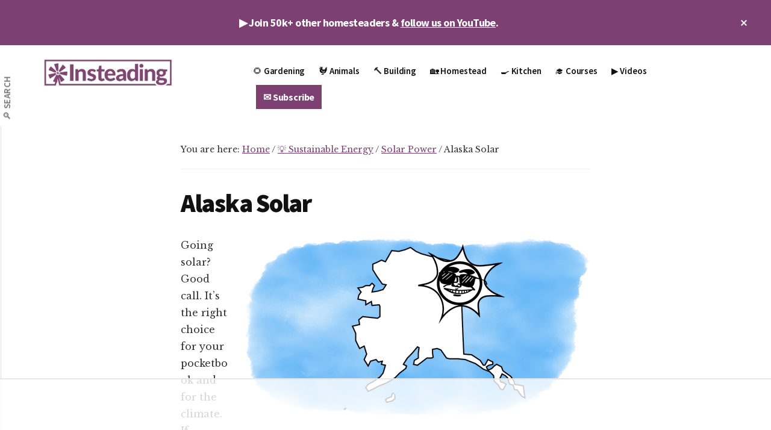

--- FILE ---
content_type: text/html; charset=UTF-8
request_url: https://insteading.com/energy/solar-power/alaska-solar/
body_size: 26049
content:
<!DOCTYPE html>
<html lang="en-US" prefix="og: https://ogp.me/ns#">
<head >
<meta charset="UTF-8" />
<meta name="viewport" content="width=device-width, initial-scale=1" />
<script data-no-optimize="1" data-cfasync="false">!function(){"use strict";const t={adt_ei:{identityApiKey:"plainText",source:"url",type:"plaintext",priority:1},adt_eih:{identityApiKey:"sha256",source:"urlh",type:"hashed",priority:2},sh_kit:{identityApiKey:"sha256",source:"urlhck",type:"hashed",priority:3}},e=Object.keys(t);function i(t){return function(t){const e=t.match(/((?=([a-z0-9._!#$%+^&*()[\]<>-]+))\2@[a-z0-9._-]+\.[a-z0-9._-]+)/gi);return e?e[0]:""}(function(t){return t.replace(/\s/g,"")}(t.toLowerCase()))}!async function(){const n=new URL(window.location.href),o=n.searchParams;let a=null;const r=Object.entries(t).sort(([,t],[,e])=>t.priority-e.priority).map(([t])=>t);for(const e of r){const n=o.get(e),r=t[e];if(!n||!r)continue;const c=decodeURIComponent(n),d="plaintext"===r.type&&i(c),s="hashed"===r.type&&c;if(d||s){a={value:c,config:r};break}}if(a){const{value:t,config:e}=a;window.adthrive=window.adthrive||{},window.adthrive.cmd=window.adthrive.cmd||[],window.adthrive.cmd.push(function(){window.adthrive.identityApi({source:e.source,[e.identityApiKey]:t},({success:i,data:n})=>{i?window.adthrive.log("info","Plugin","detectEmails",`Identity API called with ${e.type} email: ${t}`,n):window.adthrive.log("warning","Plugin","detectEmails",`Failed to call Identity API with ${e.type} email: ${t}`,n)})})}!function(t,e){const i=new URL(e);t.forEach(t=>i.searchParams.delete(t)),history.replaceState(null,"",i.toString())}(e,n)}()}();
</script>
<script data-no-optimize="1" data-cfasync="false">
(function(w, d) {
	w.adthrive = w.adthrive || {};
	w.adthrive.cmd = w.adthrive.cmd || [];
	w.adthrive.plugin = 'adthrive-ads-3.10.0';
	w.adthrive.host = 'ads.adthrive.com';
	w.adthrive.integration = 'plugin';

	var commitParam = (w.adthriveCLS && w.adthriveCLS.bucket !== 'prod' && w.adthriveCLS.branch) ? '&commit=' + w.adthriveCLS.branch : '';

	var s = d.createElement('script');
	s.async = true;
	s.referrerpolicy='no-referrer-when-downgrade';
	s.src = 'https://' + w.adthrive.host + '/sites/6241ed30b1f569495f957da2/ads.min.js?referrer=' + w.encodeURIComponent(w.location.href) + commitParam + '&cb=' + (Math.floor(Math.random() * 100) + 1) + '';
	var n = d.getElementsByTagName('script')[0];
	n.parentNode.insertBefore(s, n);
})(window, document);
</script>
<link rel="stylesheet" id="ao_optimized_gfonts" href="https://fonts.googleapis.com/css?family=Source+Sans+Pro%3A600%2C700%2C900%7CLibre+Baskerville%3A400%2C400italic%2C700&amp;display=swap"><link rel="dns-prefetch" href="https://ads.adthrive.com/"><link rel="preconnect" href="https://ads.adthrive.com/"><link rel="preconnect" href="https://ads.adthrive.com/" crossorigin>
<!-- Search Engine Optimization by Rank Math PRO - https://rankmath.com/ -->
<link media="all" href="https://cdn.insteading.com/wp-content/uploads/cache/autoptimize/css/autoptimize_882f90d46c5eae2b9a5d0fdd22fb656a.css" rel="stylesheet"><title>Alaska Solar &bull; Insteading</title>
<meta name="description" content="Going solar will help your pocketbook and Alaska&#039;s environment. Get the latest on Alaska&#039;s solar laws and money-saving solar incentives."/>
<meta name="robots" content="follow, index, max-snippet:-1, max-video-preview:-1, max-image-preview:large"/>
<link rel="canonical" href="https://insteading.com/energy/solar-power/alaska-solar/" />
<meta property="og:locale" content="en_US" />
<meta property="og:type" content="article" />
<meta property="og:title" content="Alaska Solar &bull; Insteading" />
<meta property="og:description" content="Going solar will help your pocketbook and Alaska&#039;s environment. Get the latest on Alaska&#039;s solar laws and money-saving solar incentives." />
<meta property="og:url" content="https://insteading.com/energy/solar-power/alaska-solar/" />
<meta property="og:site_name" content="Insteading" />
<meta property="article:publisher" content="https://www.facebook.com/Insteading" />
<meta property="og:updated_time" content="2017-06-29T09:37:18-07:00" />
<meta property="og:image" content="https://cdn.insteading.com/wp-content/uploads/2016/10/alaska-solar.png" />
<meta property="og:image:secure_url" content="https://cdn.insteading.com/wp-content/uploads/2016/10/alaska-solar.png" />
<meta property="og:image:width" content="576" />
<meta property="og:image:height" content="302" />
<meta property="og:image:alt" content="solar power shines on Alaska" />
<meta property="og:image:type" content="image/png" />
<meta property="article:published_time" content="2016-09-20T11:25:43-07:00" />
<meta property="article:modified_time" content="2017-06-29T09:37:18-07:00" />
<meta name="twitter:card" content="summary_large_image" />
<meta name="twitter:title" content="Alaska Solar &bull; Insteading" />
<meta name="twitter:description" content="Going solar will help your pocketbook and Alaska&#039;s environment. Get the latest on Alaska&#039;s solar laws and money-saving solar incentives." />
<meta name="twitter:site" content="@insteading" />
<meta name="twitter:creator" content="@insteading" />
<meta name="twitter:image" content="https://cdn.insteading.com/wp-content/uploads/2016/10/alaska-solar.png" />
<meta name="twitter:label1" content="Time to read" />
<meta name="twitter:data1" content="3 minutes" />
<script type="application/ld+json" class="rank-math-schema-pro">{"@context":"https://schema.org","@graph":[{"@type":["Organization"],"@id":"https://insteading.com/#organization","name":"Seth Kolloen","url":"https://insteading.com","sameAs":["https://insteading.com"],"logo":{"@type":"ImageObject","@id":"https://secure.gravatar.com/avatar/b5e6ae2918a26571fea7fce11f3db090ee15b4c68109d14008309880e4bcab23?s=96&amp;d=mm&amp;r=g","url":"https://secure.gravatar.com/avatar/b5e6ae2918a26571fea7fce11f3db090ee15b4c68109d14008309880e4bcab23?s=96&amp;d=mm&amp;r=g","caption":"Seth Kolloen","inLanguage":"en-US"},"openingHours":["Monday,Tuesday,Wednesday,Thursday,Friday,Saturday,Sunday 09:00-17:00"]},{"@type":"WebSite","@id":"https://insteading.com/#website","url":"https://insteading.com","name":"Insteading","publisher":{"@id":"https://insteading.com/#organization"},"inLanguage":"en-US"},{"@type":"ImageObject","@id":"https://cdn.insteading.com/wp-content/uploads/2016/10/alaska-solar.png","url":"https://cdn.insteading.com/wp-content/uploads/2016/10/alaska-solar.png","width":"576","height":"302","caption":"solar power shines on Alaska","inLanguage":"en-US"},{"@type":"BreadcrumbList","@id":"https://insteading.com/energy/solar-power/alaska-solar/#breadcrumb","itemListElement":[{"@type":"ListItem","position":"1","item":{"@id":"https://insteading.com","name":"Insteading"}},{"@type":"ListItem","position":"2","item":{"@id":"https://insteading.com/energy/","name":"\ud83d\udca1 Sustainable Energy"}},{"@type":"ListItem","position":"3","item":{"@id":"https://insteading.com/energy/solar-power/","name":"Solar Power"}},{"@type":"ListItem","position":"4","item":{"@id":"https://insteading.com/energy/solar-power/alaska-solar/","name":"Alaska Solar"}}]},{"@type":"WebPage","@id":"https://insteading.com/energy/solar-power/alaska-solar/#webpage","url":"https://insteading.com/energy/solar-power/alaska-solar/","name":"Alaska Solar &bull; Insteading","datePublished":"2016-09-20T11:25:43-07:00","dateModified":"2017-06-29T09:37:18-07:00","isPartOf":{"@id":"https://insteading.com/#website"},"primaryImageOfPage":{"@id":"https://cdn.insteading.com/wp-content/uploads/2016/10/alaska-solar.png"},"inLanguage":"en-US","breadcrumb":{"@id":"https://insteading.com/energy/solar-power/alaska-solar/#breadcrumb"}},{"@type":"Person","@id":"https://insteading.com/author/sethkolloen/","name":"Seth Kolloen","url":"https://insteading.com/author/sethkolloen/","image":{"@type":"ImageObject","@id":"https://secure.gravatar.com/avatar/b5e6ae2918a26571fea7fce11f3db090ee15b4c68109d14008309880e4bcab23?s=96&amp;d=mm&amp;r=g","url":"https://secure.gravatar.com/avatar/b5e6ae2918a26571fea7fce11f3db090ee15b4c68109d14008309880e4bcab23?s=96&amp;d=mm&amp;r=g","caption":"Seth Kolloen","inLanguage":"en-US"},"sameAs":["https://insteading.com"]},{"@type":"Article","headline":"Alaska Solar &bull; Insteading","datePublished":"2016-09-20T11:25:43-07:00","dateModified":"2017-06-29T09:37:18-07:00","author":{"@id":"https://insteading.com/author/sethkolloen/","name":"Seth Kolloen"},"publisher":{"@id":"https://insteading.com/#organization"},"description":"Going solar will help your pocketbook and Alaska&#039;s environment. Get the latest on Alaska&#039;s solar laws and money-saving solar incentives.","name":"Alaska Solar &bull; Insteading","@id":"https://insteading.com/energy/solar-power/alaska-solar/#richSnippet","isPartOf":{"@id":"https://insteading.com/energy/solar-power/alaska-solar/#webpage"},"image":{"@id":"https://cdn.insteading.com/wp-content/uploads/2016/10/alaska-solar.png"},"inLanguage":"en-US","mainEntityOfPage":{"@id":"https://insteading.com/energy/solar-power/alaska-solar/#webpage"}}]}</script>
<!-- /Rank Math WordPress SEO plugin -->

<link rel='dns-prefetch' href='//cdn.usefathom.com' />
<link rel='dns-prefetch' href='//www.googletagmanager.com' />
<link href='https://cdn.insteading.com' rel='preconnect' />
<link href='https://www.gravatar.com' rel='preconnect' />
<link href='https://pixel-geo.prfct.co' rel='preconnect' />
<link href='https://insteading.com' rel='preconnect' />
<link href='https://sumo.com' rel='preconnect' />
<link href='https://googleads.g.doubleclick.net' rel='preconnect' />
<link href='https://www.google.com' rel='preconnect' />
<link href='https://sumo.b-cdn.net' rel='preconnect' />
<link href='https://fonts.gstatic.com' crossorigin='anonymous' rel='preconnect' />
<link href='https://pagead2.googlesyndication.com' rel='preconnect' />
<link href='https://www.google-analytics.com' rel='preconnect' />
<link href='https://www.gstatic.com' rel='preconnect' />
<link href='https://tags.bluekai.com' rel='preconnect' />
<link href='https://stags.bluekai.com' rel='preconnect' />
<link href='https://p.skimresources.com' rel='preconnect' />
<link href='https://fonts.googleapis.com' rel='preconnect' />
<link href='https://cdn.digitru.st' rel='preconnect' />
<link href='https://www.facebook.com' rel='preconnect' />
<link href='https://aax-us-east.amazon-adsystem.com' rel='preconnect' />
<link href='https://g2.gumgum.com' rel='preconnect' />
<link href='https://maxcdn.bootstrapcdn.com' rel='preconnect' />
<link href='https://t.skimresources.com' rel='preconnect' />
<link href='https://ib.adnxs.com' rel='preconnect' />
<link href='https://pixel.rubiconproject.com' rel='preconnect' />
<link href='https://assets.pinterest.com' rel='preconnect' />
<link href='https://cm.g.doubleclick.net' rel='preconnect' />
<link href='https://connect.facebook.net' rel='preconnect' />
<link href='https://www.youtube.com' rel='preconnect' />
<link href='https://adservice.google.com' rel='preconnect' />
<link href='https://load.sumome.com' rel='preconnect' />
<link href='https://pixel.quantserve.com' rel='preconnect' />
<link href='https://s.ytimg.com' rel='preconnect' />
<link href='https://ir-na.amazon-adsystem.com' rel='preconnect' />
<link href='https://fls-na.amazon-adsystem.com' rel='preconnect' />
<link href='https://z-na.amazon-adsystem.com' rel='preconnect' />
<link href='https://tag.marinsm.com' rel='preconnect' />
<link href='https://cs.marinsm.com' rel='preconnect' />
<link href='https://js.gumgum.com' rel='preconnect' />
<link href='https://ads.yahoo.com' rel='preconnect' />
<link href='https://www.googletagmanager.com' rel='preconnect' />
<link href='https://analytics.twitter.com' rel='preconnect' />
<link href='https://r.skimresources.com' rel='preconnect' />
<link href='https://s.skimresources.com' rel='preconnect' />
<link href='https://x.skimresources.com' rel='preconnect' />
<link href='https://cw.addthis.com' rel='preconnect' />
<link href='https://s3.amazonaws.com' rel='preconnect' />
<link href='https://secure.adnxs.com' rel='preconnect' />
<link href='https://log.pinterest.com' rel='preconnect' />
<link href='https://cdn.pushcrew.com' rel='preconnect' />
<link href='https://www.bkrtx.com' rel='preconnect' />
<link href='https://pixel.prfct.co' rel='preconnect' />
<link href='https://stats.g.doubleclick.net' rel='preconnect' />
<link rel="alternate" type="application/rss+xml" title="Insteading &raquo; Feed" href="https://insteading.com/feed/" />
<link rel="alternate" type="application/rss+xml" title="Insteading &raquo; Comments Feed" href="https://insteading.com/comments/feed/" />
<link rel="alternate" type="application/rss+xml" title="Insteading &raquo; Alaska Solar Comments Feed" href="https://insteading.com/energy/solar-power/alaska-solar/feed/" />
<link rel="alternate" title="oEmbed (JSON)" type="application/json+oembed" href="https://insteading.com/wp-json/oembed/1.0/embed?url=https%3A%2F%2Finsteading.com%2Fenergy%2Fsolar-power%2Falaska-solar%2F" />
<link rel="alternate" title="oEmbed (XML)" type="text/xml+oembed" href="https://insteading.com/wp-json/oembed/1.0/embed?url=https%3A%2F%2Finsteading.com%2Fenergy%2Fsolar-power%2Falaska-solar%2F&#038;format=xml" />











<link rel='stylesheet' id='dashicons-css' href='https://cdn.insteading.com/wp-includes/css/dashicons.min.css' media='all' />


<script src="https://cdn.usefathom.com/script.js" id="fathom-snippet-js" defer data-wp-strategy="defer" data-site="ULVLDYQN"   data-no-minify></script>
<script src="https://cdn.insteading.com/wp-includes/js/jquery/jquery.min.js" id="jquery-core-js"></script>
<script src="https://cdn.insteading.com/wp-includes/js/jquery/jquery-migrate.min.js" id="jquery-migrate-js"></script>

<!-- Google tag (gtag.js) snippet added by Site Kit -->
<!-- Google Analytics snippet added by Site Kit -->
<script src="https://www.googletagmanager.com/gtag/js?id=G-9XDSRN0CBQ" id="google_gtagjs-js" async></script>
<script id="google_gtagjs-js-after">
window.dataLayer = window.dataLayer || [];function gtag(){dataLayer.push(arguments);}
gtag("set","linker",{"domains":["insteading.com"]});
gtag("js", new Date());
gtag("set", "developer_id.dZTNiMT", true);
gtag("config", "G-9XDSRN0CBQ");
//# sourceURL=google_gtagjs-js-after
</script>
<link rel="https://api.w.org/" href="https://insteading.com/wp-json/" /><link rel="alternate" title="JSON" type="application/json" href="https://insteading.com/wp-json/wp/v2/pages/21151" /><link rel="EditURI" type="application/rsd+xml" title="RSD" href="https://insteading.com/xmlrpc.php?rsd" />

<link rel='shortlink' href='https://insteading.com/?p=21151' />
<script type='text/javascript'>window.presslabs = {"home_url":"https:\/\/insteading.com"}</script><script type='text/javascript'>
	(function () {
		var pl_beacon = document.createElement('script');
		pl_beacon.type = 'text/javascript';
		pl_beacon.async = true;
		var host = 'https://insteading.com';
		if ('https:' == document.location.protocol) {
			host = host.replace('http://', 'https://');
		}
		pl_beacon.src = host + '/' + '4NATF5ui0KOy' + '.js?ts=' + Math.floor((Math.random() * 100000) + 1);
		var first_script_tag = document.getElementsByTagName('script')[0];
		first_script_tag.parentNode.insertBefore(pl_beacon, first_script_tag);
	})();
</script><meta name="generator" content="Site Kit by Google 1.165.0" /><script>
/* https://github.com/kanejamison/sticky-attribution/blob/master/sticky-attribution.min.js */
!function(e,t){var n="getSelection",o="removeAllRanges",i="addRange",l="parentNode",a="firstChild",d="appendChild",r="removeChild",s="test",c="innerHTML";if(e[n]){var p,g,f,h,u,y;t.addEventListener("copy",function(C){for(g=C.target;3===g.nodeType;)g=g[l];if(h=t.createElement("div"),(p=e[n]())&&p.rangeCount&&(p=p.getRangeAt(0))&&(f=p.cloneRange(),p=p.cloneContents())){for(;u=p[a];)h[d](u);if(!/^(pre|code)$/i[s](g.nodeName||"")&&!/(^|\s)no-attribution(\s|$)/i[s](g.className||"")){var v=e.location.href;h[c]+="<br><br>© "+t.title+'<br>Source: <a href="'+v+'">'+v+"</a>"}y=t.createRange(),t.body[d](h),y.selectNodeContents(h),p=e[n](),p[o](),p[i](y),setTimeout(function(){h[l][r](h),p[o](),p[i](f)})}},!1)}}(window,document);
</script><script type="text/javascript"> var skimlinks_google = 'on'; </script>
<script type="text/javascript" src="//s.skimresources.com/js/94282X1548658.skimlinks.js"></script><script async defer src="//assets.pinterest.com/js/pinit.js"></script><meta name="google-site-verification" content="hIUKIaZdk2DSWz8xYGx4i3lz15LrdhSr-cIwvA6OtAw" /><meta property="fb:pages" content="263452400373" /><div id="amzn-assoc-ad-00581f0f-0e6e-4cd9-aed0-c5a70476ae56"></div><script async src="//z-na.amazon-adsystem.com/widgets/onejs?MarketPlace=US&adInstanceId=00581f0f-0e6e-4cd9-aed0-c5a70476ae56"></script><script type="text/javascript"> var skimlinks_google = 'on'; </script>
<script type="text/javascript" src="//s.skimresources.com/js/94282X1548658.skimlinks.js"></script><link rel="icon" href="https://cdn.insteading.com/wp-content/uploads/2018/01/cropped-Insteading_logo_square2-48x48.png" sizes="32x32" />
<link rel="icon" href="https://cdn.insteading.com/wp-content/uploads/2018/01/cropped-Insteading_logo_square2-300x300.png" sizes="192x192" />
<link rel="apple-touch-icon" href="https://cdn.insteading.com/wp-content/uploads/2018/01/cropped-Insteading_logo_square2-180x180.png" />
<meta name="msapplication-TileImage" content="https://cdn.insteading.com/wp-content/uploads/2018/01/cropped-Insteading_logo_square2-300x300.png" />
		
						
							
			</head>
<body class="wp-singular page-template page-template-full-width-page page-template-full-width-page-php page page-id-21151 page-child parent-pageid-1302 wp-custom-logo wp-embed-responsive wp-theme-genesis wp-child-theme-authority-pro header-full-width full-width-content genesis-breadcrumbs-visible top-banner-hidden" itemscope itemtype="https://schema.org/WebPage"><ul class="genesis-skip-link"><li><a href="#genesis-content" class="screen-reader-shortcut"> Skip to main content</a></li><li><a href="#footer" class="screen-reader-shortcut"> Skip to footer</a></li></ul><div class="authority-top-banner">▶️ Join 50k+ other homesteaders &amp; <a href="https://www.youtube.com/insteading?sub_confirmation=1">follow us on YouTube</a>.<button id="authority-top-banner-close"><span class="dashicons dashicons-no-alt"></span><span class="screen-reader-text">Close Top Banner</span></button></div><div class="site-container"><h2 id="additional-menu-label" class="screen-reader-text">Additional menu</h2><nav class="nav-social" aria-labelledby="additional-menu-label" id="genesis-nav-social" itemscope itemtype="https://schema.org/SiteNavigationElement"><ul id="menu-left-side-menu" class="menu genesis-nav-menu js-superfish"><li id="menu-item-289758" class="menu-item menu-item-type-custom menu-item-object-custom menu-item-289758"><a href="https://insteading.com/search/" itemprop="url"><span itemprop="name">🔎 Search</span></a></li>
</ul></nav><header class="site-header" itemscope itemtype="https://schema.org/WPHeader"><div class="wrap"><div class="title-area"><a href="https://insteading.com/" class="custom-logo-link" rel="home"><img width="1201" height="275" src="https://insteading.com/wp-content/uploads/2017/12/Insteading_logo-PURPLE@1200.png" class="custom-logo" alt="Insteading" decoding="async" fetchpriority="high" srcset="https://insteading.com/wp-content/uploads/2017/12/Insteading_logo-PURPLE@1200.png 1201w, https://insteading.com/wp-content/uploads/2017/12/Insteading_logo-PURPLE@1200-600x137.png 600w, https://insteading.com/wp-content/uploads/2017/12/Insteading_logo-PURPLE@1200-400x92.png 400w, https://insteading.com/wp-content/uploads/2017/12/Insteading_logo-PURPLE@1200-210x48.png 210w, https://insteading.com/wp-content/uploads/2017/12/Insteading_logo-PURPLE@1200-419x96.png 419w" sizes="(max-width: 1201px) 100vw, 1201px" /></a><p class="site-title" itemprop="headline">Insteading</p><p class="site-description" itemprop="description">Homesteading &amp; Sustainability</p></div><nav class="nav-primary" aria-label="Main" itemscope itemtype="https://schema.org/SiteNavigationElement" id="genesis-nav-primary"><div class="wrap"><ul id="menu-primary-nav-menu" class="menu genesis-nav-menu menu-primary js-superfish"><li id="menu-item-1143" class="menu-item menu-item-type-post_type menu-item-object-page menu-item-has-children menu-item-1143"><a href="https://insteading.com/gardening/" itemprop="url"><span itemprop="name">🌻 Gardening</span></a>
<ul class="sub-menu">
	<li id="menu-item-33710" class="menu-item menu-item-type-post_type menu-item-object-page menu-item-33710"><a href="https://insteading.com/gardening/vegetables/" itemprop="url"><span itemprop="name">🍅 Vegetable Gardening</span></a></li>
	<li id="menu-item-289480" class="menu-item menu-item-type-post_type menu-item-object-page menu-item-289480"><a href="https://insteading.com/fruit/" itemprop="url"><span itemprop="name">🍎 Fruit</span></a></li>
	<li id="menu-item-33691" class="menu-item menu-item-type-post_type menu-item-object-page menu-item-33691"><a href="https://insteading.com/gardening/companion-planting/" itemprop="url"><span itemprop="name">🌱 Companion Planting</span></a></li>
	<li id="menu-item-33713" class="menu-item menu-item-type-post_type menu-item-object-page menu-item-33713"><a href="https://insteading.com/gardening/soil-building/" itemprop="url"><span itemprop="name">🍂 Soil Building &#038; Compost</span></a></li>
	<li id="menu-item-289492" class="menu-item menu-item-type-post_type menu-item-object-page menu-item-289492"><a href="https://insteading.com/foraging-wild-plants/" itemprop="url"><span itemprop="name">🌿 Foraging &#038; Wild Plants</span></a></li>
	<li id="menu-item-289522" class="menu-item menu-item-type-post_type menu-item-object-page menu-item-289522"><a href="https://insteading.com/gardening/pests-and-weeds/" itemprop="url"><span itemprop="name">🐌 Pest &#038; Weed Management</span></a></li>
	<li id="menu-item-289654" class="menu-item menu-item-type-post_type menu-item-object-page menu-item-289654"><a href="https://insteading.com/gardening/ornamentals/" itemprop="url"><span itemprop="name">🌸 Ornamentals</span></a></li>
	<li id="menu-item-289656" class="menu-item menu-item-type-post_type menu-item-object-page menu-item-289656"><a href="https://insteading.com/trees/" itemprop="url"><span itemprop="name">🌳 Trees</span></a></li>
</ul>
</li>
<li id="menu-item-1142" class="menu-item menu-item-type-post_type menu-item-object-page menu-item-has-children menu-item-1142"><a href="https://insteading.com/animals/" itemprop="url"><span itemprop="name">🐓 Animals</span></a>
<ul class="sub-menu">
	<li id="menu-item-230853" class="menu-item menu-item-type-post_type menu-item-object-page menu-item-230853"><a href="https://insteading.com/beekeeping/" itemprop="url"><span itemprop="name">🐝 Beekeeping</span></a></li>
	<li id="menu-item-33695" class="menu-item menu-item-type-post_type menu-item-object-page menu-item-has-children menu-item-33695"><a href="https://insteading.com/chickens/" itemprop="url"><span itemprop="name">🐣 Chickens</span></a>
	<ul class="sub-menu">
		<li id="menu-item-295991" class="menu-item menu-item-type-post_type menu-item-object-page menu-item-295991"><a href="https://insteading.com/courses/raising-chickens/" itemprop="url"><span itemprop="name">Course: The Beginner’s Guide to Raising Chickens</span></a></li>
	</ul>
</li>
	<li id="menu-item-57583" class="menu-item menu-item-type-post_type menu-item-object-page menu-item-57583"><a href="https://insteading.com/chickens/breeds/" itemprop="url"><span itemprop="name">🐔 Chicken Breeds</span></a></li>
	<li id="menu-item-289369" class="menu-item menu-item-type-post_type menu-item-object-page menu-item-289369"><a href="https://insteading.com/animals/ducks/" itemprop="url"><span itemprop="name">🦆 Ducks</span></a></li>
	<li id="menu-item-289373" class="menu-item menu-item-type-post_type menu-item-object-page menu-item-289373"><a href="https://insteading.com/animals/goats/" itemprop="url"><span itemprop="name">🐐 Goats</span></a></li>
	<li id="menu-item-289361" class="menu-item menu-item-type-post_type menu-item-object-page menu-item-289361"><a href="https://insteading.com/animals/livestock/" itemprop="url"><span itemprop="name">🐖 Livestock</span></a></li>
</ul>
</li>
<li id="menu-item-1152" class="menu-item menu-item-type-post_type menu-item-object-page menu-item-has-children menu-item-1152"><a href="https://insteading.com/building/" itemprop="url"><span itemprop="name">🔨 Building</span></a>
<ul class="sub-menu">
	<li id="menu-item-289390" class="menu-item menu-item-type-post_type menu-item-object-page menu-item-289390"><a href="https://insteading.com/building/plans/" itemprop="url"><span itemprop="name">📐 Building Plans</span></a></li>
	<li id="menu-item-21487" class="menu-item menu-item-type-post_type menu-item-object-page menu-item-21487"><a href="https://insteading.com/building/tiny-houses/" itemprop="url"><span itemprop="name">🏠 Tiny House Guide</span></a></li>
	<li id="menu-item-21799" class="menu-item menu-item-type-post_type menu-item-object-page menu-item-21799"><a href="https://insteading.com/building/stoves-ovens/" itemprop="url"><span itemprop="name">🔥 Ovens, Stoves, &#038; Heaters</span></a></li>
	<li id="menu-item-21790" class="menu-item menu-item-type-post_type menu-item-object-page menu-item-21790"><a href="https://insteading.com/building/natural-building/" itemprop="url"><span itemprop="name">🧱 Natural Building</span></a></li>
</ul>
</li>
<li id="menu-item-1317" class="menu-item menu-item-type-post_type menu-item-object-page menu-item-has-children menu-item-1317"><a href="https://insteading.com/living/" itemprop="url"><span itemprop="name">🏡 Homestead</span></a>
<ul class="sub-menu">
	<li id="menu-item-1301" class="menu-item menu-item-type-post_type menu-item-object-page current-page-ancestor menu-item-1301"><a href="https://insteading.com/energy/" itemprop="url"><span itemprop="name">💡 Energy</span></a></li>
	<li id="menu-item-29578" class="menu-item menu-item-type-post_type menu-item-object-page menu-item-29578"><a href="https://insteading.com/reviews/" itemprop="url"><span itemprop="name">👍 Gear Reviews</span></a></li>
	<li id="menu-item-289502" class="menu-item menu-item-type-post_type menu-item-object-page menu-item-289502"><a href="https://insteading.com/art/" itemprop="url"><span itemprop="name">🔮 Arts &#038; Crafts</span></a></li>
	<li id="menu-item-289506" class="menu-item menu-item-type-post_type menu-item-object-page menu-item-289506"><a href="https://insteading.com/upcycling/" itemprop="url"><span itemprop="name">♻️ Upcycling</span></a></li>
</ul>
</li>
<li id="menu-item-21787" class="menu-item menu-item-type-post_type menu-item-object-page menu-item-has-children menu-item-21787"><a href="https://insteading.com/kitchen/" itemprop="url"><span itemprop="name">🍳 Kitchen</span></a>
<ul class="sub-menu">
	<li id="menu-item-289498" class="menu-item menu-item-type-post_type menu-item-object-page menu-item-289498"><a href="https://insteading.com/food/" itemprop="url"><span itemprop="name">🥗 Food</span></a></li>
	<li id="menu-item-289366" class="menu-item menu-item-type-post_type menu-item-object-page menu-item-289366"><a href="https://insteading.com/food-preservation/" itemprop="url"><span itemprop="name">🥫 Food Preservation</span></a></li>
</ul>
</li>
<li id="menu-item-295988" class="menu-item menu-item-type-post_type menu-item-object-page menu-item-295988"><a href="https://insteading.com/courses/" itemprop="url"><span itemprop="name">🎓 Courses</span></a></li>
<li id="menu-item-296179" class="menu-item menu-item-type-custom menu-item-object-custom menu-item-296179"><a href="https://www.youtube.com/insteading?sub_confirmation=1" itemprop="url"><span itemprop="name">▶️ Videos</span></a></li>
<li id="menu-item-294855" class="highlight menu-item menu-item-type-custom menu-item-object-custom menu-item-294855"><a href="https://insteading.com/subscribe" itemprop="url"><span itemprop="name">✉️ Subscribe</span></a></li>
</ul></div></nav></div></header><div class="site-inner"><div class="content-sidebar-wrap"><main class="content" id="genesis-content"><div class="breadcrumb" itemprop="breadcrumb" itemscope itemtype="https://schema.org/BreadcrumbList">You are here: <span class="breadcrumb-link-wrap" itemprop="itemListElement" itemscope itemtype="https://schema.org/ListItem"><a class="breadcrumb-link" href="https://insteading.com/" itemprop="item"><span class="breadcrumb-link-text-wrap" itemprop="name">Home</span></a><meta itemprop="position" content="1"></span> <span aria-label="breadcrumb separator">/</span> <span class="breadcrumb-link-wrap" itemprop="itemListElement" itemscope itemtype="https://schema.org/ListItem"><a class="breadcrumb-link" href="https://insteading.com/energy/" itemprop="item"><span class="breadcrumb-link-text-wrap" itemprop="name">💡 Sustainable Energy</span></a><meta itemprop="position" content="3"></span> <span aria-label="breadcrumb separator">/</span> <span class="breadcrumb-link-wrap" itemprop="itemListElement" itemscope itemtype="https://schema.org/ListItem"><a class="breadcrumb-link" href="https://insteading.com/energy/solar-power/" itemprop="item"><span class="breadcrumb-link-text-wrap" itemprop="name">Solar Power</span></a><meta itemprop="position" content="2"></span> <span aria-label="breadcrumb separator">/</span> Alaska Solar</div><article class="post-21151 page type-page status-publish has-post-thumbnail entry" aria-label="Alaska Solar" itemscope itemtype="https://schema.org/CreativeWork"><header class="entry-header"><h1 class="entry-title" itemprop="headline">Alaska Solar</h1>
</header><div class="entry-content" itemprop="text"><p><noscript><img decoding="async" class="alignright size-full wp-image-21946" src="https://cdn.insteading.com/wp-content/uploads/2016/10/alaska-solar.png" alt="solar power shines on Alaska" width="576" height="302" srcset="https://cdn.insteading.com/wp-content/uploads/2016/10/alaska-solar.png 576w, https://cdn.insteading.com/wp-content/uploads/2016/10/alaska-solar-92x48.png 92w, https://cdn.insteading.com/wp-content/uploads/2016/10/alaska-solar-183x96.png 183w" sizes="(max-width: 576px) 100vw, 576px" /></noscript><img decoding="async" class="lazyload alignright size-full wp-image-21946" src='data:image/svg+xml,%3Csvg%20xmlns=%22http://www.w3.org/2000/svg%22%20viewBox=%220%200%20576%20302%22%3E%3C/svg%3E' data-src="https://cdn.insteading.com/wp-content/uploads/2016/10/alaska-solar.png" alt="solar power shines on Alaska" width="576" height="302" data-srcset="https://cdn.insteading.com/wp-content/uploads/2016/10/alaska-solar.png 576w, https://cdn.insteading.com/wp-content/uploads/2016/10/alaska-solar-92x48.png 92w, https://cdn.insteading.com/wp-content/uploads/2016/10/alaska-solar-183x96.png 183w" data-sizes="(max-width: 576px) 100vw, 576px" />Going solar? Good call. It’s the right choice for your pocketbook and for the climate. If everyone in Alaska used solar power, it would take 8 billion pounds of carbon out of the atmosphere every year—according to <a href="https://www.epa.gov/energy/greenhouse-gas-equivalencies-calculator" target="_blank" rel="noopener">the EPA’s greenhouse gas calculator</a>, that’s the equivalent of planting a forest that would cover 2.8 million acres of the state.</p>
<p>Solar power is not yet a big part of the energy mix in Alaska. Nationally, the state <a href="https://www.eia.gov/state/seds/data.cfm?incfile=/state/seds/sep_sum/html/sum_btu_res.html&amp;sid=US" target="_blank" rel="noopener">ranks #46 in solar energy use</a>.</p>
<h2>Solar Energy Pros And Cons</h2>
<p>The biggest advantage of solar energy? The cost—$0. For the average Alaska household, generating all their own electricity with solar <a href="https://www.eia.gov/electricity/sales_revenue_price/pdf/table5_a.pdf" target="_blank" rel="noopener">would save $1,389/year</a>. Also, you’re doing a favor for the next generation. Instead of relying on natural gas plants, supplied by fracking and offshore drilling, <a href="https://www.npr.org/2015/09/10/319535020/coal-gas-nuclear-hydro-how-your-state-generates-power" target="_blank" rel="noopener">which produce most of Alaska’s electricity</a>, you’ll be producing your own clean, renewable energy. In Alaska, residential customers like you <a href="https://www.eia.gov/state/" target="_blank" rel="noopener">account for 7.9% of the state’s total energy consumption</a>.</p>
<p>The disadvantages: The cost of installation. The average solar installation costs around $20,000. Incentives like the <a href="https://energy.gov/savings/residential-renewable-energy-tax-credit" target="_blank" rel="noopener">U.S. Residential Renewable Energy Tax Credit</a> can bring the overall cost down. Your solar system may also be exempt from municipal taxes—<a href="https://programs.dsireusa.org/system/program/detail/4449" target="_blank" rel="noopener">Alaska law allows municipalities to pass such exemptions</a>.</p>
<h2>How Many Solar Panels Do I Need For My Home?</h2>
<p>The <a href="https://www.eia.gov/electricity/sales_revenue_price/pdf/table5_a.pdf" target="_blank" rel="noopener">average Alaska family uses 20,167 watts of energy on an average day</a>. And, on average, they’ll get 4.75<a href="https://maps.nrel.gov/prospector" target="_blank" rel="noopener"> hours of sweet Alaska sun each day</a>. So, to get enough energy to keep the power running all night, they’ll need their solar power array to generate 4,246 watts of energy per hour while the sun’s out.</p>
<p>Assuming they go with 250-watt solar panels, the math is simple. 4,246 watts/hour divided by 250 watts/panel = 17 panels needed.</p>
<p>To figure out exactly what you’d need based on where you live in Alaska—and how much money you&#8217;d save—use this solar savings calculator:</p>
<div id="wapp_signup_widget"></div>
<h2>Solar Trends In Alaska</h2>
<p>Alaska has a small but substantial set of incentives to establish solar and renewable power generation. While the state extracts lots of fossil fuel, unlike most fossil fuel states it imports most of its energy and therefore <a href="https://grist.org/article/remote-alaskan-villages-move-from-diesel-to-wind-power/" target="_blank" rel="noopener">has strong economic incentives</a> to develop cheap, clean energy. However, efforts have been hampered by the state’s ongoing budget crisis stemming from the <a href="https://www.adn.com/politics/2016/07/15/alaska-house-quits-special-session-and-senate-expected-to-follow-monday/" target="_blank" rel="noopener">decline of its oil-revenue-driven trust fund</a>.</p>
<h2>Alaska Solar Policy</h2>
<p>The state of Alaska takes an active hand in energy development. Its general energy loan program for utilities, <a href="https://programs.dsireusa.org/system/program/detail/115" target="_blank" rel="noopener">the Power Project Loan Fund</a>, is administered by the Alaska Energy Authority, which can authorize loans up to $5 million for institutional generators on projects that include solar and other renewables.</p>
<p>The Alaska Energy Authority also runs a <a href="https://programs.dsireusa.org/system/program/detail/3080" target="_blank" rel="noopener">Renewable Energy Grant Program</a>, which refers worthy solar and renewables projects to the state legislature. The program is on hold for 2017 because it has not been funded for that fiscal year.</p>
<p>The legislature moved in 2010 to allow local governments to exempt solar and renewable generating projects from <a href="https://programs.dsireusa.org/system/program/detail/4449" target="_blank" rel="noopener">property taxes.</a></p>
<p>Alaska allows businesses <a href="https://programs.dsireusa.org/system/program/detail/5443" target="_blank" rel="noopener">to borrow up to $50,000</a> from the state to develop solar projects at 5% interest as part of its Alternative Energy Conservation Loan Fund.</p>
<p>Alaska <a href="https://programs.dsireusa.org/system/program/detail/3734" target="_blank" rel="noopener">mandates net metering</a>, like many states. Net metering lets homeowners get compensation for the solar energy they create. Not only can homeowners get credited on their electricity bill for solar energy they use, they can get paid for electricity they send back to the grid. Alaska’s program allows systems with a capacity of up to 25kW to participate in the program; 1.5% of a utility’s average retail demand can be credited with net metering.</p>
<h2>Alaska Solar Projects</h2>
<p><span style="font-weight: 400;">In 2017, within little over a year </span><a href="https://www.adn.com/business-economy/energy/2017/03/26/alaska-warms-to-solar-power-as-prices-fall-and-benefits-grow/" target="_blank" rel="noopener"><span style="font-weight: 400;">Chugach Electric Association has announced the installation of 70 projects</span></a><span style="font-weight: 400;">, this means the amount of solar projects has nearly doubled. </span></p>
<p><span style="font-weight: 400;">The village of </span><a href="https://www.prweb.com/releases/2017solarwaterheating/06sunbandithydroponics/prweb14455283.htm" target="_blank" rel="noopener"><span style="font-weight: 400;">Katzebue is testing a 26-foot Solar Hydroponic Trailer</span></a><span style="font-weight: 400;"> that will enable them to grow their own food, the hope is that they will be able to cut down on imported goods.</span></p>
<p><span style="font-weight: 400;">During 2017, Arctic Solar Ventures installed 86 panels on an old office building, </span><a href="https://www.alaskapublic.org/2017/02/24/start-up-gambles-time-is-right-for-alaska-solar-power/" target="_blank" rel="noopener"><span style="font-weight: 400;">the system is projected to save the owner $300,000</span></a><span style="font-weight: 400;"> within the next 30 years, encouraging the use of solar energy in Anchorage.</span></p>
<h2>Alaska Solar Advocates</h2>
<p><a href="https://alaskarenewableenergy.org/" target="_blank" rel="noopener">Renewable Energy Alaska Project (REAP)</a> advocates for renewable energy projects including solar on behalf of a broad range of constituents ranging from tribal groups to small businesses and utilities.</p>
<p><a href="https://akcenter.org/" target="_blank" rel="noopener">The Alaska Center</a> advocates for clean energy development as a replacement for fossil fuel extraction in the state’s economy.</p>
<div class="recommended">
<h3 style="text-align: center;">Free Solar Consultation</h3>
<p style="text-align: center;">Ready to start? <a href="https://track.understandsolar.com/6fc6f62b-84e5-433f-aa71-8dc4f17c2aac?lead_source=niftyhomestead.com&amp;tracking_code=alaska-solar" target="_blank" rel="noopener">Sign up for a free consultation with a solar installer near you.</a></p>
</div>
</div></article></main></div></div><div id="footer" class="footer-widgets"><h2 class="genesis-sidebar-title screen-reader-text">Footer</h2><div class="flexible-widgets widget-area widget-odd"><div class="wrap"><section id="featured-post-4" class="widget featured-content featuredpost"><div class="widget-wrap"><h4 class="widget-title widgettitle">Keep Browsing:</h4>
<article class="post-56821 post type-post status-publish format-standard has-post-thumbnail category-gardening entry" aria-label="What To Do When Plant Disease Attacks Your Garden"><a href="https://insteading.com/blog/how-to-eliminate-plant-disease/" class="aligncenter" aria-hidden="true" tabindex="-1"><noscript><img width="300" height="300" src="https://cdn.insteading.com/wp-content/uploads/2017/11/14939312972_8bac67ce8e_k-300x300.jpg" class="entry-image attachment-post" alt="diseased plant leaves" itemprop="image" decoding="async" srcset="https://cdn.insteading.com/wp-content/uploads/2017/11/14939312972_8bac67ce8e_k-300x300.jpg 300w, https://cdn.insteading.com/wp-content/uploads/2017/11/14939312972_8bac67ce8e_k-600x600.jpg 600w, https://cdn.insteading.com/wp-content/uploads/2017/11/14939312972_8bac67ce8e_k-550x550.jpg 550w, https://cdn.insteading.com/wp-content/uploads/2017/11/14939312972_8bac67ce8e_k-470x470.jpg 470w" sizes="(max-width: 300px) 100vw, 300px" /></noscript><img width="300" height="300" src='data:image/svg+xml,%3Csvg%20xmlns=%22http://www.w3.org/2000/svg%22%20viewBox=%220%200%20300%20300%22%3E%3C/svg%3E' data-src="https://cdn.insteading.com/wp-content/uploads/2017/11/14939312972_8bac67ce8e_k-300x300.jpg" class="lazyload entry-image attachment-post" alt="diseased plant leaves" itemprop="image" decoding="async" data-srcset="https://cdn.insteading.com/wp-content/uploads/2017/11/14939312972_8bac67ce8e_k-300x300.jpg 300w, https://cdn.insteading.com/wp-content/uploads/2017/11/14939312972_8bac67ce8e_k-600x600.jpg 600w, https://cdn.insteading.com/wp-content/uploads/2017/11/14939312972_8bac67ce8e_k-550x550.jpg 550w, https://cdn.insteading.com/wp-content/uploads/2017/11/14939312972_8bac67ce8e_k-470x470.jpg 470w" data-sizes="(max-width: 300px) 100vw, 300px" /></a><header class="entry-header"><h4 class="entry-title" itemprop="headline"><a href="https://insteading.com/blog/how-to-eliminate-plant-disease/">What To Do When Plant Disease Attacks Your Garden</a></h4></header></article><article class="post-19852 post type-post status-publish format-standard has-post-thumbnail category-homestead-living category-environment category-health entry" aria-label="Organic Shampoo"><a href="https://insteading.com/blog/organic-shampoo/" class="aligncenter" aria-hidden="true" tabindex="-1"><noscript><img width="300" height="300" src="https://cdn.insteading.com/wp-content/uploads/2016/07/17403716632_9ac4c6413c_k-300x300.jpg" class="entry-image attachment-post" alt="shampoo bars from LUSH" itemprop="image" decoding="async" srcset="https://cdn.insteading.com/wp-content/uploads/2016/07/17403716632_9ac4c6413c_k-300x300.jpg 300w, https://cdn.insteading.com/wp-content/uploads/2016/07/17403716632_9ac4c6413c_k-600x600.jpg 600w, https://cdn.insteading.com/wp-content/uploads/2016/07/17403716632_9ac4c6413c_k-550x550.jpg 550w, https://cdn.insteading.com/wp-content/uploads/2016/07/17403716632_9ac4c6413c_k-470x470.jpg 470w" sizes="(max-width: 300px) 100vw, 300px" /></noscript><img width="300" height="300" src='data:image/svg+xml,%3Csvg%20xmlns=%22http://www.w3.org/2000/svg%22%20viewBox=%220%200%20300%20300%22%3E%3C/svg%3E' data-src="https://cdn.insteading.com/wp-content/uploads/2016/07/17403716632_9ac4c6413c_k-300x300.jpg" class="lazyload entry-image attachment-post" alt="shampoo bars from LUSH" itemprop="image" decoding="async" data-srcset="https://cdn.insteading.com/wp-content/uploads/2016/07/17403716632_9ac4c6413c_k-300x300.jpg 300w, https://cdn.insteading.com/wp-content/uploads/2016/07/17403716632_9ac4c6413c_k-600x600.jpg 600w, https://cdn.insteading.com/wp-content/uploads/2016/07/17403716632_9ac4c6413c_k-550x550.jpg 550w, https://cdn.insteading.com/wp-content/uploads/2016/07/17403716632_9ac4c6413c_k-470x470.jpg 470w" data-sizes="(max-width: 300px) 100vw, 300px" /></a><header class="entry-header"><h4 class="entry-title" itemprop="headline"><a href="https://insteading.com/blog/organic-shampoo/">Organic Shampoo</a></h4></header></article><article class="post-297562 post type-post status-publish format-standard has-post-thumbnail category-gardening entry" aria-label="Foraging for Wild Strawberries"><a href="https://insteading.com/blog/foraging-for-wild-strawberries/" class="aligncenter" aria-hidden="true" tabindex="-1"><noscript><img width="300" height="300" src="https://cdn.insteading.com/wp-content/uploads/2021/06/no-hand-berries-300x300.png" class="entry-image attachment-post" alt="" itemprop="image" decoding="async" srcset="https://cdn.insteading.com/wp-content/uploads/2021/06/no-hand-berries-300x300.png 300w, https://cdn.insteading.com/wp-content/uploads/2021/06/no-hand-berries-600x600.png 600w" sizes="(max-width: 300px) 100vw, 300px" /></noscript><img width="300" height="300" src='data:image/svg+xml,%3Csvg%20xmlns=%22http://www.w3.org/2000/svg%22%20viewBox=%220%200%20300%20300%22%3E%3C/svg%3E' data-src="https://cdn.insteading.com/wp-content/uploads/2021/06/no-hand-berries-300x300.png" class="lazyload entry-image attachment-post" alt="" itemprop="image" decoding="async" data-srcset="https://cdn.insteading.com/wp-content/uploads/2021/06/no-hand-berries-300x300.png 300w, https://cdn.insteading.com/wp-content/uploads/2021/06/no-hand-berries-600x600.png 600w" data-sizes="(max-width: 300px) 100vw, 300px" /></a><header class="entry-header"><h4 class="entry-title" itemprop="headline"><a href="https://insteading.com/blog/foraging-for-wild-strawberries/">Foraging for Wild Strawberries</a></h4></header></article><article class="post-44277 post type-post status-publish format-standard has-post-thumbnail category-homestead-living category-art entry" aria-label="How To Dye Fabric Naturally"><a href="https://insteading.com/blog/how-to-dye-fabric-naturally/" class="aligncenter" aria-hidden="true" tabindex="-1"><noscript><img width="300" height="300" src="https://cdn.insteading.com/wp-content/uploads/2017/11/naturaldyes-300x300.jpg" class="entry-image attachment-post" alt="yellow dye, green dye, brown dye, purple dye" itemprop="image" decoding="async" srcset="https://cdn.insteading.com/wp-content/uploads/2017/11/naturaldyes-300x300.jpg 300w, https://cdn.insteading.com/wp-content/uploads/2017/11/naturaldyes-600x600.jpg 600w, https://cdn.insteading.com/wp-content/uploads/2017/11/naturaldyes-550x550.jpg 550w, https://cdn.insteading.com/wp-content/uploads/2017/11/naturaldyes-470x470.jpg 470w" sizes="(max-width: 300px) 100vw, 300px" /></noscript><img width="300" height="300" src='data:image/svg+xml,%3Csvg%20xmlns=%22http://www.w3.org/2000/svg%22%20viewBox=%220%200%20300%20300%22%3E%3C/svg%3E' data-src="https://cdn.insteading.com/wp-content/uploads/2017/11/naturaldyes-300x300.jpg" class="lazyload entry-image attachment-post" alt="yellow dye, green dye, brown dye, purple dye" itemprop="image" decoding="async" data-srcset="https://cdn.insteading.com/wp-content/uploads/2017/11/naturaldyes-300x300.jpg 300w, https://cdn.insteading.com/wp-content/uploads/2017/11/naturaldyes-600x600.jpg 600w, https://cdn.insteading.com/wp-content/uploads/2017/11/naturaldyes-550x550.jpg 550w, https://cdn.insteading.com/wp-content/uploads/2017/11/naturaldyes-470x470.jpg 470w" data-sizes="(max-width: 300px) 100vw, 300px" /></a><header class="entry-header"><h4 class="entry-title" itemprop="headline"><a href="https://insteading.com/blog/how-to-dye-fabric-naturally/">How To Dye Fabric Naturally</a></h4></header></article><article class="post-282125 post type-post status-publish format-standard has-post-thumbnail category-gardening category-homestead-stories category-ornamentals entry" aria-label="Homestead Stories: The Poison Garden"><a href="https://insteading.com/blog/poison-garden/" class="aligncenter" aria-hidden="true" tabindex="-1"><noscript><img width="300" height="300" src="https://cdn.insteading.com/wp-content/uploads/2020/01/poison-garden-300x300.jpg" class="entry-image attachment-post" alt="poison garden" itemprop="image" decoding="async" srcset="https://cdn.insteading.com/wp-content/uploads/2020/01/poison-garden-300x300.jpg 300w, https://cdn.insteading.com/wp-content/uploads/2020/01/poison-garden-600x600.jpg 600w, https://cdn.insteading.com/wp-content/uploads/2020/01/poison-garden-550x550.jpg 550w, https://cdn.insteading.com/wp-content/uploads/2020/01/poison-garden-470x470.jpg 470w" sizes="(max-width: 300px) 100vw, 300px" /></noscript><img width="300" height="300" src='data:image/svg+xml,%3Csvg%20xmlns=%22http://www.w3.org/2000/svg%22%20viewBox=%220%200%20300%20300%22%3E%3C/svg%3E' data-src="https://cdn.insteading.com/wp-content/uploads/2020/01/poison-garden-300x300.jpg" class="lazyload entry-image attachment-post" alt="poison garden" itemprop="image" decoding="async" data-srcset="https://cdn.insteading.com/wp-content/uploads/2020/01/poison-garden-300x300.jpg 300w, https://cdn.insteading.com/wp-content/uploads/2020/01/poison-garden-600x600.jpg 600w, https://cdn.insteading.com/wp-content/uploads/2020/01/poison-garden-550x550.jpg 550w, https://cdn.insteading.com/wp-content/uploads/2020/01/poison-garden-470x470.jpg 470w" data-sizes="(max-width: 300px) 100vw, 300px" /></a><header class="entry-header"><h4 class="entry-title" itemprop="headline"><a href="https://insteading.com/blog/poison-garden/">Homestead Stories: The Poison Garden</a></h4></header></article><article class="post-19570 post type-post status-publish format-standard has-post-thumbnail category-art entry" aria-label="Fruit Skin Sculptures"><a href="https://insteading.com/blog/fruit-skin-sculptures/" class="aligncenter" aria-hidden="true" tabindex="-1"><noscript><img width="300" height="300" src="https://cdn.insteading.com/wp-content/uploads/2016/07/Adorned-300x300.jpg" class="entry-image attachment-post" alt="" itemprop="image" decoding="async" srcset="https://cdn.insteading.com/wp-content/uploads/2016/07/Adorned-300x300.jpg 300w, https://cdn.insteading.com/wp-content/uploads/2016/07/Adorned-600x600.jpg 600w, https://cdn.insteading.com/wp-content/uploads/2016/07/Adorned-550x550.jpg 550w, https://cdn.insteading.com/wp-content/uploads/2016/07/Adorned-470x470.jpg 470w" sizes="(max-width: 300px) 100vw, 300px" /></noscript><img width="300" height="300" src='data:image/svg+xml,%3Csvg%20xmlns=%22http://www.w3.org/2000/svg%22%20viewBox=%220%200%20300%20300%22%3E%3C/svg%3E' data-src="https://cdn.insteading.com/wp-content/uploads/2016/07/Adorned-300x300.jpg" class="lazyload entry-image attachment-post" alt="" itemprop="image" decoding="async" data-srcset="https://cdn.insteading.com/wp-content/uploads/2016/07/Adorned-300x300.jpg 300w, https://cdn.insteading.com/wp-content/uploads/2016/07/Adorned-600x600.jpg 600w, https://cdn.insteading.com/wp-content/uploads/2016/07/Adorned-550x550.jpg 550w, https://cdn.insteading.com/wp-content/uploads/2016/07/Adorned-470x470.jpg 470w" data-sizes="(max-width: 300px) 100vw, 300px" /></a><header class="entry-header"><h4 class="entry-title" itemprop="headline"><a href="https://insteading.com/blog/fruit-skin-sculptures/">Fruit Skin Sculptures</a></h4></header></article><article class="post-102864 post type-post status-publish format-standard has-post-thumbnail category-gardening entry" aria-label="Eating Vegan: 4 Simple Substitutes for Chicken Broth"><a href="https://insteading.com/blog/substitutes-for-chicken-broth/" class="aligncenter" aria-hidden="true" tabindex="-1"><noscript><img width="300" height="300" src="https://cdn.insteading.com/wp-content/uploads/2015/02/veggie-broth-300x300.jpg" class="entry-image attachment-post" alt="veggie broth" itemprop="image" decoding="async" srcset="https://cdn.insteading.com/wp-content/uploads/2015/02/veggie-broth-300x300.jpg 300w, https://cdn.insteading.com/wp-content/uploads/2015/02/veggie-broth-600x600.jpg 600w, https://cdn.insteading.com/wp-content/uploads/2015/02/veggie-broth-550x550.jpg 550w, https://cdn.insteading.com/wp-content/uploads/2015/02/veggie-broth-470x470.jpg 470w" sizes="(max-width: 300px) 100vw, 300px" /></noscript><img width="300" height="300" src='data:image/svg+xml,%3Csvg%20xmlns=%22http://www.w3.org/2000/svg%22%20viewBox=%220%200%20300%20300%22%3E%3C/svg%3E' data-src="https://cdn.insteading.com/wp-content/uploads/2015/02/veggie-broth-300x300.jpg" class="lazyload entry-image attachment-post" alt="veggie broth" itemprop="image" decoding="async" data-srcset="https://cdn.insteading.com/wp-content/uploads/2015/02/veggie-broth-300x300.jpg 300w, https://cdn.insteading.com/wp-content/uploads/2015/02/veggie-broth-600x600.jpg 600w, https://cdn.insteading.com/wp-content/uploads/2015/02/veggie-broth-550x550.jpg 550w, https://cdn.insteading.com/wp-content/uploads/2015/02/veggie-broth-470x470.jpg 470w" data-sizes="(max-width: 300px) 100vw, 300px" /></a><header class="entry-header"><h4 class="entry-title" itemprop="headline"><a href="https://insteading.com/blog/substitutes-for-chicken-broth/">Eating Vegan: 4 Simple Substitutes for Chicken Broth</a></h4></header></article><article class="post-309323 post type-post status-publish format-standard has-post-thumbnail category-food category-recipes entry" aria-label="Low-Sugar Granola Recipe for Overripe Bananas"><a href="https://insteading.com/blog/low-sugar-granola-recipe/" class="aligncenter" aria-hidden="true" tabindex="-1"><noscript><img width="300" height="300" src="https://cdn.insteading.com/wp-content/uploads/2024/11/rachael-gorjestani-P18ZFezFmLQ-unsplash-300x300.jpg" class="entry-image attachment-post" alt="" itemprop="image" decoding="async" srcset="https://cdn.insteading.com/wp-content/uploads/2024/11/rachael-gorjestani-P18ZFezFmLQ-unsplash-300x300.jpg 300w, https://cdn.insteading.com/wp-content/uploads/2024/11/rachael-gorjestani-P18ZFezFmLQ-unsplash-600x600.jpg 600w" sizes="(max-width: 300px) 100vw, 300px" /></noscript><img width="300" height="300" src='data:image/svg+xml,%3Csvg%20xmlns=%22http://www.w3.org/2000/svg%22%20viewBox=%220%200%20300%20300%22%3E%3C/svg%3E' data-src="https://cdn.insteading.com/wp-content/uploads/2024/11/rachael-gorjestani-P18ZFezFmLQ-unsplash-300x300.jpg" class="lazyload entry-image attachment-post" alt="" itemprop="image" decoding="async" data-srcset="https://cdn.insteading.com/wp-content/uploads/2024/11/rachael-gorjestani-P18ZFezFmLQ-unsplash-300x300.jpg 300w, https://cdn.insteading.com/wp-content/uploads/2024/11/rachael-gorjestani-P18ZFezFmLQ-unsplash-600x600.jpg 600w" data-sizes="(max-width: 300px) 100vw, 300px" /></a><header class="entry-header"><h4 class="entry-title" itemprop="headline"><a href="https://insteading.com/blog/low-sugar-granola-recipe/">Low-Sugar Granola Recipe for Overripe Bananas</a></h4></header></article><article class="post-54547 post type-post status-publish format-standard has-post-thumbnail category-general entry" aria-label="Wanderlust Festival brings mindful joy, healthy living to north shore of Oahu"><a href="https://insteading.com/blog/wanderlust-festival-brings-mindful-joy-healthy-living-to-north-shore-of-oahu/" class="aligncenter" aria-hidden="true" tabindex="-1"><noscript><img width="300" height="300" src="https://cdn.insteading.com/wp-content/uploads/2013/03/festival-300x300.jpg" class="entry-image attachment-post" alt="festival" itemprop="image" decoding="async" srcset="https://cdn.insteading.com/wp-content/uploads/2013/03/festival-300x300.jpg 300w, https://cdn.insteading.com/wp-content/uploads/2013/03/festival-600x600.jpg 600w, https://cdn.insteading.com/wp-content/uploads/2013/03/festival-550x550.jpg 550w, https://cdn.insteading.com/wp-content/uploads/2013/03/festival-470x470.jpg 470w" sizes="(max-width: 300px) 100vw, 300px" /></noscript><img width="300" height="300" src='data:image/svg+xml,%3Csvg%20xmlns=%22http://www.w3.org/2000/svg%22%20viewBox=%220%200%20300%20300%22%3E%3C/svg%3E' data-src="https://cdn.insteading.com/wp-content/uploads/2013/03/festival-300x300.jpg" class="lazyload entry-image attachment-post" alt="festival" itemprop="image" decoding="async" data-srcset="https://cdn.insteading.com/wp-content/uploads/2013/03/festival-300x300.jpg 300w, https://cdn.insteading.com/wp-content/uploads/2013/03/festival-600x600.jpg 600w, https://cdn.insteading.com/wp-content/uploads/2013/03/festival-550x550.jpg 550w, https://cdn.insteading.com/wp-content/uploads/2013/03/festival-470x470.jpg 470w" data-sizes="(max-width: 300px) 100vw, 300px" /></a><header class="entry-header"><h4 class="entry-title" itemprop="headline"><a href="https://insteading.com/blog/wanderlust-festival-brings-mindful-joy-healthy-living-to-north-shore-of-oahu/">Wanderlust Festival brings mindful joy, healthy living to north shore of Oahu</a></h4></header></article><article class="post-43890 post type-post status-publish format-standard has-post-thumbnail category-gardening category-homestead-living entry" aria-label="Creative Bed Frames For a Cozy Bedroom"><a href="https://insteading.com/blog/bed-frames/" class="aligncenter" aria-hidden="true" tabindex="-1"><noscript><img width="300" height="300" src="https://cdn.insteading.com/wp-content/uploads/2017/09/Slat-System-Wooden-Bed-Frame-300x300.jpg" class="entry-image attachment-post" alt="slat system wooden bed frame" itemprop="image" decoding="async" srcset="https://cdn.insteading.com/wp-content/uploads/2017/09/Slat-System-Wooden-Bed-Frame-300x300.jpg 300w, https://cdn.insteading.com/wp-content/uploads/2017/09/Slat-System-Wooden-Bed-Frame-600x600.jpg 600w, https://cdn.insteading.com/wp-content/uploads/2017/09/Slat-System-Wooden-Bed-Frame-550x550.jpg 550w, https://cdn.insteading.com/wp-content/uploads/2017/09/Slat-System-Wooden-Bed-Frame-470x470.jpg 470w" sizes="(max-width: 300px) 100vw, 300px" /></noscript><img width="300" height="300" src='data:image/svg+xml,%3Csvg%20xmlns=%22http://www.w3.org/2000/svg%22%20viewBox=%220%200%20300%20300%22%3E%3C/svg%3E' data-src="https://cdn.insteading.com/wp-content/uploads/2017/09/Slat-System-Wooden-Bed-Frame-300x300.jpg" class="lazyload entry-image attachment-post" alt="slat system wooden bed frame" itemprop="image" decoding="async" data-srcset="https://cdn.insteading.com/wp-content/uploads/2017/09/Slat-System-Wooden-Bed-Frame-300x300.jpg 300w, https://cdn.insteading.com/wp-content/uploads/2017/09/Slat-System-Wooden-Bed-Frame-600x600.jpg 600w, https://cdn.insteading.com/wp-content/uploads/2017/09/Slat-System-Wooden-Bed-Frame-550x550.jpg 550w, https://cdn.insteading.com/wp-content/uploads/2017/09/Slat-System-Wooden-Bed-Frame-470x470.jpg 470w" data-sizes="(max-width: 300px) 100vw, 300px" /></a><header class="entry-header"><h4 class="entry-title" itemprop="headline"><a href="https://insteading.com/blog/bed-frames/">Creative Bed Frames For a Cozy Bedroom</a></h4></header></article><article class="post-298465 post type-post status-publish format-standard has-post-thumbnail category-gardening category-landscaping entry" aria-label="Live Fencing: What Is It and How to Implement It"><a href="https://insteading.com/blog/live-fencing/" class="aligncenter" aria-hidden="true" tabindex="-1"><noscript><img width="300" height="300" src="https://cdn.insteading.com/wp-content/uploads/2021/08/leaves-autumn-red-live-fence-300x300.jpeg" class="entry-image attachment-post" alt="" itemprop="image" decoding="async" srcset="https://cdn.insteading.com/wp-content/uploads/2021/08/leaves-autumn-red-live-fence-300x300.jpeg 300w, https://cdn.insteading.com/wp-content/uploads/2021/08/leaves-autumn-red-live-fence-600x600.jpeg 600w" sizes="(max-width: 300px) 100vw, 300px" /></noscript><img width="300" height="300" src='data:image/svg+xml,%3Csvg%20xmlns=%22http://www.w3.org/2000/svg%22%20viewBox=%220%200%20300%20300%22%3E%3C/svg%3E' data-src="https://cdn.insteading.com/wp-content/uploads/2021/08/leaves-autumn-red-live-fence-300x300.jpeg" class="lazyload entry-image attachment-post" alt="" itemprop="image" decoding="async" data-srcset="https://cdn.insteading.com/wp-content/uploads/2021/08/leaves-autumn-red-live-fence-300x300.jpeg 300w, https://cdn.insteading.com/wp-content/uploads/2021/08/leaves-autumn-red-live-fence-600x600.jpeg 600w" data-sizes="(max-width: 300px) 100vw, 300px" /></a><header class="entry-header"><h4 class="entry-title" itemprop="headline"><a href="https://insteading.com/blog/live-fencing/">Live Fencing: What Is It and How to Implement It</a></h4></header></article><article class="post-299098 post type-post status-publish format-standard has-post-thumbnail category-foraging-wild-plants category-gardening entry" aria-label="Ethically Harvesting &#038; Processing Aloe Vera"><a href="https://insteading.com/blog/ethical-aloe-vera/" class="aligncenter" aria-hidden="true" tabindex="-1"><noscript><img width="300" height="300" src="https://cdn.insteading.com/wp-content/uploads/2021/11/Aloe-Vera-Harvesting-300x300.jpeg" class="entry-image attachment-post" alt="" itemprop="image" decoding="async" srcset="https://cdn.insteading.com/wp-content/uploads/2021/11/Aloe-Vera-Harvesting-300x300.jpeg 300w, https://cdn.insteading.com/wp-content/uploads/2021/11/Aloe-Vera-Harvesting-600x600.jpeg 600w" sizes="(max-width: 300px) 100vw, 300px" /></noscript><img width="300" height="300" src='data:image/svg+xml,%3Csvg%20xmlns=%22http://www.w3.org/2000/svg%22%20viewBox=%220%200%20300%20300%22%3E%3C/svg%3E' data-src="https://cdn.insteading.com/wp-content/uploads/2021/11/Aloe-Vera-Harvesting-300x300.jpeg" class="lazyload entry-image attachment-post" alt="" itemprop="image" decoding="async" data-srcset="https://cdn.insteading.com/wp-content/uploads/2021/11/Aloe-Vera-Harvesting-300x300.jpeg 300w, https://cdn.insteading.com/wp-content/uploads/2021/11/Aloe-Vera-Harvesting-600x600.jpeg 600w" data-sizes="(max-width: 300px) 100vw, 300px" /></a><header class="entry-header"><h4 class="entry-title" itemprop="headline"><a href="https://insteading.com/blog/ethical-aloe-vera/">Ethically Harvesting &#038; Processing Aloe Vera</a></h4></header></article><article class="post-196945 post type-post status-publish format-standard has-post-thumbnail category-science category-technology entry" aria-label="A Vision For Truly Sustainable Fruit and Vegetable Farming"><a href="https://insteading.com/blog/sustainable-farming-fruits-vegetables/" class="aligncenter" aria-hidden="true" tabindex="-1"><noscript><img width="300" height="300" src="https://cdn.insteading.com/wp-content/uploads/2011/04/Cover-crop-1-300x300.jpg" class="entry-image attachment-post" alt="cover crop" itemprop="image" decoding="async" srcset="https://cdn.insteading.com/wp-content/uploads/2011/04/Cover-crop-1-300x300.jpg 300w, https://cdn.insteading.com/wp-content/uploads/2011/04/Cover-crop-1-470x470.jpg 470w" sizes="(max-width: 300px) 100vw, 300px" /></noscript><img width="300" height="300" src='data:image/svg+xml,%3Csvg%20xmlns=%22http://www.w3.org/2000/svg%22%20viewBox=%220%200%20300%20300%22%3E%3C/svg%3E' data-src="https://cdn.insteading.com/wp-content/uploads/2011/04/Cover-crop-1-300x300.jpg" class="lazyload entry-image attachment-post" alt="cover crop" itemprop="image" decoding="async" data-srcset="https://cdn.insteading.com/wp-content/uploads/2011/04/Cover-crop-1-300x300.jpg 300w, https://cdn.insteading.com/wp-content/uploads/2011/04/Cover-crop-1-470x470.jpg 470w" data-sizes="(max-width: 300px) 100vw, 300px" /></a><header class="entry-header"><h4 class="entry-title" itemprop="headline"><a href="https://insteading.com/blog/sustainable-farming-fruits-vegetables/">A Vision For Truly Sustainable Fruit and Vegetable Farming</a></h4></header></article><article class="post-2453 post type-post status-publish format-standard has-post-thumbnail category-ig category-upcycling entry" aria-label="Unique Jewelry Made From Upcycled Materials"><a href="https://insteading.com/blog/unique-jewelry-upcycled/" class="aligncenter" aria-hidden="true" tabindex="-1"><noscript><img width="300" height="300" src="https://cdn.insteading.com/wp-content/uploads/2016/02/bracelets-300x300.jpg" class="entry-image attachment-post" alt="bracelets" itemprop="image" decoding="async" srcset="https://cdn.insteading.com/wp-content/uploads/2016/02/bracelets-300x300.jpg 300w, https://cdn.insteading.com/wp-content/uploads/2016/02/bracelets-600x600.jpg 600w, https://cdn.insteading.com/wp-content/uploads/2016/02/bracelets-550x550.jpg 550w, https://cdn.insteading.com/wp-content/uploads/2016/02/bracelets-470x470.jpg 470w" sizes="(max-width: 300px) 100vw, 300px" /></noscript><img width="300" height="300" src='data:image/svg+xml,%3Csvg%20xmlns=%22http://www.w3.org/2000/svg%22%20viewBox=%220%200%20300%20300%22%3E%3C/svg%3E' data-src="https://cdn.insteading.com/wp-content/uploads/2016/02/bracelets-300x300.jpg" class="lazyload entry-image attachment-post" alt="bracelets" itemprop="image" decoding="async" data-srcset="https://cdn.insteading.com/wp-content/uploads/2016/02/bracelets-300x300.jpg 300w, https://cdn.insteading.com/wp-content/uploads/2016/02/bracelets-600x600.jpg 600w, https://cdn.insteading.com/wp-content/uploads/2016/02/bracelets-550x550.jpg 550w, https://cdn.insteading.com/wp-content/uploads/2016/02/bracelets-470x470.jpg 470w" data-sizes="(max-width: 300px) 100vw, 300px" /></a><header class="entry-header"><h4 class="entry-title" itemprop="headline"><a href="https://insteading.com/blog/unique-jewelry-upcycled/">Unique Jewelry Made From Upcycled Materials</a></h4></header></article><article class="post-301129 post type-post status-publish format-standard has-post-thumbnail category-foraging-wild-plants category-gardening entry" aria-label="Foraging for Violets"><a href="https://insteading.com/blog/foraging-for-violets/" class="aligncenter" aria-hidden="true" tabindex="-1"><noscript><img width="300" height="300" src="https://cdn.insteading.com/wp-content/uploads/2022/09/Birdsfoot-violet-300x300.png" class="entry-image attachment-post" alt="" itemprop="image" decoding="async" srcset="https://cdn.insteading.com/wp-content/uploads/2022/09/Birdsfoot-violet-300x300.png 300w, https://cdn.insteading.com/wp-content/uploads/2022/09/Birdsfoot-violet-600x600.png 600w" sizes="(max-width: 300px) 100vw, 300px" /></noscript><img width="300" height="300" src='data:image/svg+xml,%3Csvg%20xmlns=%22http://www.w3.org/2000/svg%22%20viewBox=%220%200%20300%20300%22%3E%3C/svg%3E' data-src="https://cdn.insteading.com/wp-content/uploads/2022/09/Birdsfoot-violet-300x300.png" class="lazyload entry-image attachment-post" alt="" itemprop="image" decoding="async" data-srcset="https://cdn.insteading.com/wp-content/uploads/2022/09/Birdsfoot-violet-300x300.png 300w, https://cdn.insteading.com/wp-content/uploads/2022/09/Birdsfoot-violet-600x600.png 600w" data-sizes="(max-width: 300px) 100vw, 300px" /></a><header class="entry-header"><h4 class="entry-title" itemprop="headline"><a href="https://insteading.com/blog/foraging-for-violets/">Foraging for Violets</a></h4></header></article><article class="post-196183 post type-post status-publish format-standard has-post-thumbnail category-living category-products entry" aria-label="Small Wood-Burning Stoves For Small Homes: A Review"><a href="https://insteading.com/blog/small-wood-burning-stoves-review/" class="aligncenter" aria-hidden="true" tabindex="-1"><noscript><img width="300" height="300" src="https://cdn.insteading.com/wp-content/uploads/2014/07/small-wood-stove-1-300x300.jpg" class="entry-image attachment-post" alt="man sitting next to small wood stove" itemprop="image" decoding="async" /></noscript><img width="300" height="300" src='data:image/svg+xml,%3Csvg%20xmlns=%22http://www.w3.org/2000/svg%22%20viewBox=%220%200%20300%20300%22%3E%3C/svg%3E' data-src="https://cdn.insteading.com/wp-content/uploads/2014/07/small-wood-stove-1-300x300.jpg" class="lazyload entry-image attachment-post" alt="man sitting next to small wood stove" itemprop="image" decoding="async" /></a><header class="entry-header"><h4 class="entry-title" itemprop="headline"><a href="https://insteading.com/blog/small-wood-burning-stoves-review/">Small Wood-Burning Stoves For Small Homes: A Review</a></h4></header></article><article class="post-301036 post type-post status-publish format-standard has-post-thumbnail category-foraging-wild-plants entry" aria-label="10 Unexpectedly Edible Leaves in Your Garden"><a href="https://insteading.com/blog/unexpectedly-edible-leaves/" class="aligncenter" aria-hidden="true" tabindex="-1"><noscript><img width="300" height="300" src="https://cdn.insteading.com/wp-content/uploads/2022/09/Sweet-Potatoes-300x300.jpg" class="entry-image attachment-post" alt="" itemprop="image" decoding="async" srcset="https://cdn.insteading.com/wp-content/uploads/2022/09/Sweet-Potatoes-300x300.jpg 300w, https://cdn.insteading.com/wp-content/uploads/2022/09/Sweet-Potatoes-600x600.jpg 600w" sizes="(max-width: 300px) 100vw, 300px" /></noscript><img width="300" height="300" src='data:image/svg+xml,%3Csvg%20xmlns=%22http://www.w3.org/2000/svg%22%20viewBox=%220%200%20300%20300%22%3E%3C/svg%3E' data-src="https://cdn.insteading.com/wp-content/uploads/2022/09/Sweet-Potatoes-300x300.jpg" class="lazyload entry-image attachment-post" alt="" itemprop="image" decoding="async" data-srcset="https://cdn.insteading.com/wp-content/uploads/2022/09/Sweet-Potatoes-300x300.jpg 300w, https://cdn.insteading.com/wp-content/uploads/2022/09/Sweet-Potatoes-600x600.jpg 600w" data-sizes="(max-width: 300px) 100vw, 300px" /></a><header class="entry-header"><h4 class="entry-title" itemprop="headline"><a href="https://insteading.com/blog/unexpectedly-edible-leaves/">10 Unexpectedly Edible Leaves in Your Garden</a></h4></header></article><article class="post-302344 post type-post status-publish format-standard has-post-thumbnail category-homestead-living entry" aria-label="8 Ways to Practice Homesteading While Living in a City"><a href="https://insteading.com/blog/homesteading-while-living-in-a-city/" class="aligncenter" aria-hidden="true" tabindex="-1"><noscript><img width="300" height="300" src="https://cdn.insteading.com/wp-content/uploads/2014/09/man-holding-worm-compost-300x300.jpg" class="entry-image attachment-post" alt="worm compost" itemprop="image" decoding="async" srcset="https://cdn.insteading.com/wp-content/uploads/2014/09/man-holding-worm-compost-300x300.jpg 300w, https://cdn.insteading.com/wp-content/uploads/2014/09/man-holding-worm-compost-600x600.jpg 600w, https://cdn.insteading.com/wp-content/uploads/2014/09/man-holding-worm-compost-550x550.jpg 550w, https://cdn.insteading.com/wp-content/uploads/2014/09/man-holding-worm-compost-470x470.jpg 470w" sizes="(max-width: 300px) 100vw, 300px" /></noscript><img width="300" height="300" src='data:image/svg+xml,%3Csvg%20xmlns=%22http://www.w3.org/2000/svg%22%20viewBox=%220%200%20300%20300%22%3E%3C/svg%3E' data-src="https://cdn.insteading.com/wp-content/uploads/2014/09/man-holding-worm-compost-300x300.jpg" class="lazyload entry-image attachment-post" alt="worm compost" itemprop="image" decoding="async" data-srcset="https://cdn.insteading.com/wp-content/uploads/2014/09/man-holding-worm-compost-300x300.jpg 300w, https://cdn.insteading.com/wp-content/uploads/2014/09/man-holding-worm-compost-600x600.jpg 600w, https://cdn.insteading.com/wp-content/uploads/2014/09/man-holding-worm-compost-550x550.jpg 550w, https://cdn.insteading.com/wp-content/uploads/2014/09/man-holding-worm-compost-470x470.jpg 470w" data-sizes="(max-width: 300px) 100vw, 300px" /></a><header class="entry-header"><h4 class="entry-title" itemprop="headline"><a href="https://insteading.com/blog/homesteading-while-living-in-a-city/">8 Ways to Practice Homesteading While Living in a City</a></h4></header></article><article class="post-264454 post type-post status-publish format-standard has-post-thumbnail category-homestead-stories category-gardening category-ornamentals category-trees entry" aria-label="The Brazilian Grape Tree"><a href="https://insteading.com/blog/brazilian-grape-tree/" class="aligncenter" aria-hidden="true" tabindex="-1"><noscript><img width="300" height="300" src="https://cdn.insteading.com/wp-content/uploads/2019/08/brazilian-grape-tree-close-300x300.jpg" class="entry-image attachment-post" alt="brazilian grape tree" itemprop="image" decoding="async" srcset="https://cdn.insteading.com/wp-content/uploads/2019/08/brazilian-grape-tree-close-300x300.jpg 300w, https://cdn.insteading.com/wp-content/uploads/2019/08/brazilian-grape-tree-close-600x600.jpg 600w, https://cdn.insteading.com/wp-content/uploads/2019/08/brazilian-grape-tree-close-550x550.jpg 550w, https://cdn.insteading.com/wp-content/uploads/2019/08/brazilian-grape-tree-close-470x470.jpg 470w" sizes="(max-width: 300px) 100vw, 300px" /></noscript><img width="300" height="300" src='data:image/svg+xml,%3Csvg%20xmlns=%22http://www.w3.org/2000/svg%22%20viewBox=%220%200%20300%20300%22%3E%3C/svg%3E' data-src="https://cdn.insteading.com/wp-content/uploads/2019/08/brazilian-grape-tree-close-300x300.jpg" class="lazyload entry-image attachment-post" alt="brazilian grape tree" itemprop="image" decoding="async" data-srcset="https://cdn.insteading.com/wp-content/uploads/2019/08/brazilian-grape-tree-close-300x300.jpg 300w, https://cdn.insteading.com/wp-content/uploads/2019/08/brazilian-grape-tree-close-600x600.jpg 600w, https://cdn.insteading.com/wp-content/uploads/2019/08/brazilian-grape-tree-close-550x550.jpg 550w, https://cdn.insteading.com/wp-content/uploads/2019/08/brazilian-grape-tree-close-470x470.jpg 470w" data-sizes="(max-width: 300px) 100vw, 300px" /></a><header class="entry-header"><h4 class="entry-title" itemprop="headline"><a href="https://insteading.com/blog/brazilian-grape-tree/">The Brazilian Grape Tree</a></h4></header></article><article class="post-1497 post type-post status-publish format-standard has-post-thumbnail category-ig category-building entry" aria-label="Gabions"><a href="https://insteading.com/blog/stone-gabions/" class="aligncenter" aria-hidden="true" tabindex="-1"><noscript><img width="300" height="300" src="https://cdn.insteading.com/wp-content/uploads/igm/c/gabion-garden-shed-300x300.jpg" class="entry-image attachment-post" alt="" itemprop="image" decoding="async" srcset="https://cdn.insteading.com/wp-content/uploads/igm/c/gabion-garden-shed-300x300.jpg 300w, https://cdn.insteading.com/wp-content/uploads/igm/c/gabion-garden-shed-470x470.jpg 470w" sizes="(max-width: 300px) 100vw, 300px" /></noscript><img width="300" height="300" src='data:image/svg+xml,%3Csvg%20xmlns=%22http://www.w3.org/2000/svg%22%20viewBox=%220%200%20300%20300%22%3E%3C/svg%3E' data-src="https://cdn.insteading.com/wp-content/uploads/igm/c/gabion-garden-shed-300x300.jpg" class="lazyload entry-image attachment-post" alt="" itemprop="image" decoding="async" data-srcset="https://cdn.insteading.com/wp-content/uploads/igm/c/gabion-garden-shed-300x300.jpg 300w, https://cdn.insteading.com/wp-content/uploads/igm/c/gabion-garden-shed-470x470.jpg 470w" data-sizes="(max-width: 300px) 100vw, 300px" /></a><header class="entry-header"><h4 class="entry-title" itemprop="headline"><a href="https://insteading.com/blog/stone-gabions/">Gabions</a></h4></header></article><article class="post-302999 post type-post status-publish format-standard has-post-thumbnail category-gardening category-mushrooms entry" aria-label="Growing Lion’s Mane Mushrooms"><a href="https://insteading.com/blog/growing-lions-mane-mushrooms/" class="aligncenter" aria-hidden="true" tabindex="-1"><noscript><img width="300" height="300" src="https://cdn.insteading.com/wp-content/uploads/2023/06/8470185500_f30fc6cd29_z-300x300.jpg" class="entry-image attachment-post" alt="" itemprop="image" decoding="async" /></noscript><img width="300" height="300" src='data:image/svg+xml,%3Csvg%20xmlns=%22http://www.w3.org/2000/svg%22%20viewBox=%220%200%20300%20300%22%3E%3C/svg%3E' data-src="https://cdn.insteading.com/wp-content/uploads/2023/06/8470185500_f30fc6cd29_z-300x300.jpg" class="lazyload entry-image attachment-post" alt="" itemprop="image" decoding="async" /></a><header class="entry-header"><h4 class="entry-title" itemprop="headline"><a href="https://insteading.com/blog/growing-lions-mane-mushrooms/">Growing Lion’s Mane Mushrooms</a></h4></header></article><article class="post-225183 post type-post status-publish format-standard has-post-thumbnail category-gardening category-foraging-wild-plants category-homestead-living category-vegetables entry" aria-label="How To Harvest And Transplant Wild Asparagus"><a href="https://insteading.com/blog/wild-asparagus/" class="aligncenter" aria-hidden="true" tabindex="-1"><noscript><img width="300" height="300" src="https://cdn.insteading.com/wp-content/uploads/2018/03/8576186460_c3121c1477_k-300x300.jpg" class="entry-image attachment-post" alt="wild asparagus" itemprop="image" decoding="async" srcset="https://cdn.insteading.com/wp-content/uploads/2018/03/8576186460_c3121c1477_k-300x300.jpg 300w, https://cdn.insteading.com/wp-content/uploads/2018/03/8576186460_c3121c1477_k-600x600.jpg 600w, https://cdn.insteading.com/wp-content/uploads/2018/03/8576186460_c3121c1477_k-550x550.jpg 550w, https://cdn.insteading.com/wp-content/uploads/2018/03/8576186460_c3121c1477_k-470x470.jpg 470w" sizes="(max-width: 300px) 100vw, 300px" /></noscript><img width="300" height="300" src='data:image/svg+xml,%3Csvg%20xmlns=%22http://www.w3.org/2000/svg%22%20viewBox=%220%200%20300%20300%22%3E%3C/svg%3E' data-src="https://cdn.insteading.com/wp-content/uploads/2018/03/8576186460_c3121c1477_k-300x300.jpg" class="lazyload entry-image attachment-post" alt="wild asparagus" itemprop="image" decoding="async" data-srcset="https://cdn.insteading.com/wp-content/uploads/2018/03/8576186460_c3121c1477_k-300x300.jpg 300w, https://cdn.insteading.com/wp-content/uploads/2018/03/8576186460_c3121c1477_k-600x600.jpg 600w, https://cdn.insteading.com/wp-content/uploads/2018/03/8576186460_c3121c1477_k-550x550.jpg 550w, https://cdn.insteading.com/wp-content/uploads/2018/03/8576186460_c3121c1477_k-470x470.jpg 470w" data-sizes="(max-width: 300px) 100vw, 300px" /></a><header class="entry-header"><h4 class="entry-title" itemprop="headline"><a href="https://insteading.com/blog/wild-asparagus/">How To Harvest And Transplant Wild Asparagus</a></h4></header></article><article class="post-299401 post type-post status-publish format-standard has-post-thumbnail category-food category-growing-fruit entry" aria-label="How To Make Muscadine Wine"><a href="https://insteading.com/blog/how-to-make-muscadine-wine/" class="aligncenter" aria-hidden="true" tabindex="-1"><noscript><img width="300" height="300" src="https://cdn.insteading.com/wp-content/uploads/2022/01/34685535766_e589e35e0f_e-300x300.jpg" class="entry-image attachment-post" alt="" itemprop="image" decoding="async" /></noscript><img width="300" height="300" src='data:image/svg+xml,%3Csvg%20xmlns=%22http://www.w3.org/2000/svg%22%20viewBox=%220%200%20300%20300%22%3E%3C/svg%3E' data-src="https://cdn.insteading.com/wp-content/uploads/2022/01/34685535766_e589e35e0f_e-300x300.jpg" class="lazyload entry-image attachment-post" alt="" itemprop="image" decoding="async" /></a><header class="entry-header"><h4 class="entry-title" itemprop="headline"><a href="https://insteading.com/blog/how-to-make-muscadine-wine/">How To Make Muscadine Wine</a></h4></header></article><article class="post-2433 post type-post status-publish format-standard has-post-thumbnail category-food category-green-products category-health category-ig category-kitchen entry" aria-label="Charcoal Stick Filters"><a href="https://insteading.com/blog/charcoal-stick-filters/" class="aligncenter" aria-hidden="true" tabindex="-1"><noscript><img width="300" height="300" src="https://cdn.insteading.com/wp-content/uploads/igm/d2/original-300x300.jpg" class="entry-image attachment-post" alt="" itemprop="image" decoding="async" srcset="https://cdn.insteading.com/wp-content/uploads/igm/d2/original-300x300.jpg 300w, https://cdn.insteading.com/wp-content/uploads/igm/d2/original-600x600.jpg 600w, https://cdn.insteading.com/wp-content/uploads/igm/d2/original-550x550.jpg 550w, https://cdn.insteading.com/wp-content/uploads/igm/d2/original-470x470.jpg 470w" sizes="(max-width: 300px) 100vw, 300px" /></noscript><img width="300" height="300" src='data:image/svg+xml,%3Csvg%20xmlns=%22http://www.w3.org/2000/svg%22%20viewBox=%220%200%20300%20300%22%3E%3C/svg%3E' data-src="https://cdn.insteading.com/wp-content/uploads/igm/d2/original-300x300.jpg" class="lazyload entry-image attachment-post" alt="" itemprop="image" decoding="async" data-srcset="https://cdn.insteading.com/wp-content/uploads/igm/d2/original-300x300.jpg 300w, https://cdn.insteading.com/wp-content/uploads/igm/d2/original-600x600.jpg 600w, https://cdn.insteading.com/wp-content/uploads/igm/d2/original-550x550.jpg 550w, https://cdn.insteading.com/wp-content/uploads/igm/d2/original-470x470.jpg 470w" data-sizes="(max-width: 300px) 100vw, 300px" /></a><header class="entry-header"><h4 class="entry-title" itemprop="headline"><a href="https://insteading.com/blog/charcoal-stick-filters/">Charcoal Stick Filters</a></h4></header></article><article class="post-56534 post type-post status-publish format-standard has-post-thumbnail category-kitchen category-food entry" aria-label="Kitchen Islands"><a href="https://insteading.com/blog/kitchen-islands/" class="aligncenter" aria-hidden="true" tabindex="-1"><noscript><img width="300" height="300" src="https://cdn.insteading.com/wp-content/uploads/2017/12/kitchenislandresized-300x300.jpg" class="entry-image attachment-post" alt="kitchen island" itemprop="image" decoding="async" srcset="https://cdn.insteading.com/wp-content/uploads/2017/12/kitchenislandresized-300x300.jpg 300w, https://cdn.insteading.com/wp-content/uploads/2017/12/kitchenislandresized-600x600.jpg 600w, https://cdn.insteading.com/wp-content/uploads/2017/12/kitchenislandresized-550x550.jpg 550w, https://cdn.insteading.com/wp-content/uploads/2017/12/kitchenislandresized-470x470.jpg 470w" sizes="(max-width: 300px) 100vw, 300px" /></noscript><img width="300" height="300" src='data:image/svg+xml,%3Csvg%20xmlns=%22http://www.w3.org/2000/svg%22%20viewBox=%220%200%20300%20300%22%3E%3C/svg%3E' data-src="https://cdn.insteading.com/wp-content/uploads/2017/12/kitchenislandresized-300x300.jpg" class="lazyload entry-image attachment-post" alt="kitchen island" itemprop="image" decoding="async" data-srcset="https://cdn.insteading.com/wp-content/uploads/2017/12/kitchenislandresized-300x300.jpg 300w, https://cdn.insteading.com/wp-content/uploads/2017/12/kitchenislandresized-600x600.jpg 600w, https://cdn.insteading.com/wp-content/uploads/2017/12/kitchenislandresized-550x550.jpg 550w, https://cdn.insteading.com/wp-content/uploads/2017/12/kitchenislandresized-470x470.jpg 470w" data-sizes="(max-width: 300px) 100vw, 300px" /></a><header class="entry-header"><h4 class="entry-title" itemprop="headline"><a href="https://insteading.com/blog/kitchen-islands/">Kitchen Islands</a></h4></header></article><article class="post-1149 post type-post status-publish format-standard has-post-thumbnail category-general entry" aria-label="Learning By Doing: 3 Sharing Sites That Offer Unforgettable Experiences"><a href="https://insteading.com/blog/learning-by-doing-3-sharing-sites-that-offer-unforgettable-experiences/" class="aligncenter" aria-hidden="true" tabindex="-1"><noscript><img width="300" height="300" src="https://cdn.insteading.com/wp-content/uploads/2011/08/friends-hanging-out-300x300.jpg" class="entry-image attachment-post" alt="friends hanging out" itemprop="image" decoding="async" srcset="https://cdn.insteading.com/wp-content/uploads/2011/08/friends-hanging-out-300x300.jpg 300w, https://cdn.insteading.com/wp-content/uploads/2011/08/friends-hanging-out-600x600.jpg 600w, https://cdn.insteading.com/wp-content/uploads/2011/08/friends-hanging-out-550x550.jpg 550w, https://cdn.insteading.com/wp-content/uploads/2011/08/friends-hanging-out-470x470.jpg 470w" sizes="(max-width: 300px) 100vw, 300px" /></noscript><img width="300" height="300" src='data:image/svg+xml,%3Csvg%20xmlns=%22http://www.w3.org/2000/svg%22%20viewBox=%220%200%20300%20300%22%3E%3C/svg%3E' data-src="https://cdn.insteading.com/wp-content/uploads/2011/08/friends-hanging-out-300x300.jpg" class="lazyload entry-image attachment-post" alt="friends hanging out" itemprop="image" decoding="async" data-srcset="https://cdn.insteading.com/wp-content/uploads/2011/08/friends-hanging-out-300x300.jpg 300w, https://cdn.insteading.com/wp-content/uploads/2011/08/friends-hanging-out-600x600.jpg 600w, https://cdn.insteading.com/wp-content/uploads/2011/08/friends-hanging-out-550x550.jpg 550w, https://cdn.insteading.com/wp-content/uploads/2011/08/friends-hanging-out-470x470.jpg 470w" data-sizes="(max-width: 300px) 100vw, 300px" /></a><header class="entry-header"><h4 class="entry-title" itemprop="headline"><a href="https://insteading.com/blog/learning-by-doing-3-sharing-sites-that-offer-unforgettable-experiences/">Learning By Doing: 3 Sharing Sites That Offer Unforgettable Experiences</a></h4></header></article><article class="post-56978 post type-post status-publish format-standard has-post-thumbnail category-homestead-living entry" aria-label="How To Make Sourdough"><a href="https://insteading.com/blog/how-to-make-sourdough/" class="aligncenter" aria-hidden="true" tabindex="-1"><noscript><img width="300" height="300" src="https://cdn.insteading.com/wp-content/uploads/2017/11/20171126_180332-300x300.jpg" class="entry-image attachment-post" alt="loaf of sourdough bread on red towel" itemprop="image" decoding="async" srcset="https://cdn.insteading.com/wp-content/uploads/2017/11/20171126_180332-300x300.jpg 300w, https://cdn.insteading.com/wp-content/uploads/2017/11/20171126_180332-600x600.jpg 600w, https://cdn.insteading.com/wp-content/uploads/2017/11/20171126_180332-550x550.jpg 550w, https://cdn.insteading.com/wp-content/uploads/2017/11/20171126_180332-470x470.jpg 470w" sizes="(max-width: 300px) 100vw, 300px" /></noscript><img width="300" height="300" src='data:image/svg+xml,%3Csvg%20xmlns=%22http://www.w3.org/2000/svg%22%20viewBox=%220%200%20300%20300%22%3E%3C/svg%3E' data-src="https://cdn.insteading.com/wp-content/uploads/2017/11/20171126_180332-300x300.jpg" class="lazyload entry-image attachment-post" alt="loaf of sourdough bread on red towel" itemprop="image" decoding="async" data-srcset="https://cdn.insteading.com/wp-content/uploads/2017/11/20171126_180332-300x300.jpg 300w, https://cdn.insteading.com/wp-content/uploads/2017/11/20171126_180332-600x600.jpg 600w, https://cdn.insteading.com/wp-content/uploads/2017/11/20171126_180332-550x550.jpg 550w, https://cdn.insteading.com/wp-content/uploads/2017/11/20171126_180332-470x470.jpg 470w" data-sizes="(max-width: 300px) 100vw, 300px" /></a><header class="entry-header"><h4 class="entry-title" itemprop="headline"><a href="https://insteading.com/blog/how-to-make-sourdough/">How To Make Sourdough</a></h4></header></article><article class="post-242522 post type-post status-publish format-standard has-post-thumbnail category-homestead-living entry" aria-label="Kitchen Curtains"><a href="https://insteading.com/blog/kitchen-curtains/" class="aligncenter" aria-hidden="true" tabindex="-1"><noscript><img width="300" height="300" src="https://cdn.insteading.com/wp-content/uploads/2018/11/eduard-militaru-133851-unsplash-300x300.jpg" class="entry-image attachment-post" alt="curtains and plant" itemprop="image" decoding="async" srcset="https://cdn.insteading.com/wp-content/uploads/2018/11/eduard-militaru-133851-unsplash-300x300.jpg 300w, https://cdn.insteading.com/wp-content/uploads/2018/11/eduard-militaru-133851-unsplash-600x600.jpg 600w, https://cdn.insteading.com/wp-content/uploads/2018/11/eduard-militaru-133851-unsplash-550x550.jpg 550w, https://cdn.insteading.com/wp-content/uploads/2018/11/eduard-militaru-133851-unsplash-470x470.jpg 470w" sizes="(max-width: 300px) 100vw, 300px" /></noscript><img width="300" height="300" src='data:image/svg+xml,%3Csvg%20xmlns=%22http://www.w3.org/2000/svg%22%20viewBox=%220%200%20300%20300%22%3E%3C/svg%3E' data-src="https://cdn.insteading.com/wp-content/uploads/2018/11/eduard-militaru-133851-unsplash-300x300.jpg" class="lazyload entry-image attachment-post" alt="curtains and plant" itemprop="image" decoding="async" data-srcset="https://cdn.insteading.com/wp-content/uploads/2018/11/eduard-militaru-133851-unsplash-300x300.jpg 300w, https://cdn.insteading.com/wp-content/uploads/2018/11/eduard-militaru-133851-unsplash-600x600.jpg 600w, https://cdn.insteading.com/wp-content/uploads/2018/11/eduard-militaru-133851-unsplash-550x550.jpg 550w, https://cdn.insteading.com/wp-content/uploads/2018/11/eduard-militaru-133851-unsplash-470x470.jpg 470w" data-sizes="(max-width: 300px) 100vw, 300px" /></a><header class="entry-header"><h4 class="entry-title" itemprop="headline"><a href="https://insteading.com/blog/kitchen-curtains/">Kitchen Curtains</a></h4></header></article><article class="post-1527 post type-post status-publish format-standard has-post-thumbnail category-ig category-recycled-materials entry" aria-label="Recycling Old Doors"><a href="https://insteading.com/blog/recycling-old-doors/" class="aligncenter" aria-hidden="true" tabindex="-1"><noscript><img width="300" height="300" src="https://cdn.insteading.com/wp-content/uploads/2016/02/28009537960_2e82e8451c_k-300x300.jpg" class="entry-image attachment-post" alt="" itemprop="image" decoding="async" srcset="https://cdn.insteading.com/wp-content/uploads/2016/02/28009537960_2e82e8451c_k-300x300.jpg 300w, https://cdn.insteading.com/wp-content/uploads/2016/02/28009537960_2e82e8451c_k-600x600.jpg 600w, https://cdn.insteading.com/wp-content/uploads/2016/02/28009537960_2e82e8451c_k-550x550.jpg 550w, https://cdn.insteading.com/wp-content/uploads/2016/02/28009537960_2e82e8451c_k-470x470.jpg 470w" sizes="(max-width: 300px) 100vw, 300px" /></noscript><img width="300" height="300" src='data:image/svg+xml,%3Csvg%20xmlns=%22http://www.w3.org/2000/svg%22%20viewBox=%220%200%20300%20300%22%3E%3C/svg%3E' data-src="https://cdn.insteading.com/wp-content/uploads/2016/02/28009537960_2e82e8451c_k-300x300.jpg" class="lazyload entry-image attachment-post" alt="" itemprop="image" decoding="async" data-srcset="https://cdn.insteading.com/wp-content/uploads/2016/02/28009537960_2e82e8451c_k-300x300.jpg 300w, https://cdn.insteading.com/wp-content/uploads/2016/02/28009537960_2e82e8451c_k-600x600.jpg 600w, https://cdn.insteading.com/wp-content/uploads/2016/02/28009537960_2e82e8451c_k-550x550.jpg 550w, https://cdn.insteading.com/wp-content/uploads/2016/02/28009537960_2e82e8451c_k-470x470.jpg 470w" data-sizes="(max-width: 300px) 100vw, 300px" /></a><header class="entry-header"><h4 class="entry-title" itemprop="headline"><a href="https://insteading.com/blog/recycling-old-doors/">Recycling Old Doors</a></h4></header></article><article class="post-169665 post type-post status-publish format-standard has-post-thumbnail category-technology entry" aria-label="Scientific American&#8217;s Solar Grand Plan"><a href="https://insteading.com/blog/scientific-americans-solar-grand-plan/" class="aligncenter" aria-hidden="true" tabindex="-1"><noscript><img width="300" height="300" src="https://cdn.insteading.com/wp-content/uploads/2008/01/solar-panel-grass-300x300.jpg" class="entry-image attachment-post" alt="solar panel" itemprop="image" decoding="async" srcset="https://cdn.insteading.com/wp-content/uploads/2008/01/solar-panel-grass-300x300.jpg 300w, https://cdn.insteading.com/wp-content/uploads/2008/01/solar-panel-grass-600x600.jpg 600w, https://cdn.insteading.com/wp-content/uploads/2008/01/solar-panel-grass-550x550.jpg 550w, https://cdn.insteading.com/wp-content/uploads/2008/01/solar-panel-grass-470x470.jpg 470w" sizes="(max-width: 300px) 100vw, 300px" /></noscript><img width="300" height="300" src='data:image/svg+xml,%3Csvg%20xmlns=%22http://www.w3.org/2000/svg%22%20viewBox=%220%200%20300%20300%22%3E%3C/svg%3E' data-src="https://cdn.insteading.com/wp-content/uploads/2008/01/solar-panel-grass-300x300.jpg" class="lazyload entry-image attachment-post" alt="solar panel" itemprop="image" decoding="async" data-srcset="https://cdn.insteading.com/wp-content/uploads/2008/01/solar-panel-grass-300x300.jpg 300w, https://cdn.insteading.com/wp-content/uploads/2008/01/solar-panel-grass-600x600.jpg 600w, https://cdn.insteading.com/wp-content/uploads/2008/01/solar-panel-grass-550x550.jpg 550w, https://cdn.insteading.com/wp-content/uploads/2008/01/solar-panel-grass-470x470.jpg 470w" data-sizes="(max-width: 300px) 100vw, 300px" /></a><header class="entry-header"><h4 class="entry-title" itemprop="headline"><a href="https://insteading.com/blog/scientific-americans-solar-grand-plan/">Scientific American&#8217;s Solar Grand Plan</a></h4></header></article><article class="post-288861 post type-post status-publish format-standard has-post-thumbnail category-homestead-stories entry" aria-label="Homestead Stories: Alexander&#8217;s Great Siberian Bugloss"><a href="https://insteading.com/blog/alexanders-great-siberian-bugloss/" class="aligncenter" aria-hidden="true" tabindex="-1"><noscript><img width="300" height="300" src="https://cdn.insteading.com/wp-content/uploads/2020/05/siberian-bugloss-300x300.jpg" class="entry-image attachment-post" alt="siberian bugloss" itemprop="image" decoding="async" srcset="https://cdn.insteading.com/wp-content/uploads/2020/05/siberian-bugloss-300x300.jpg 300w, https://cdn.insteading.com/wp-content/uploads/2020/05/siberian-bugloss-600x600.jpg 600w, https://cdn.insteading.com/wp-content/uploads/2020/05/siberian-bugloss-550x550.jpg 550w, https://cdn.insteading.com/wp-content/uploads/2020/05/siberian-bugloss-470x470.jpg 470w" sizes="(max-width: 300px) 100vw, 300px" /></noscript><img width="300" height="300" src='data:image/svg+xml,%3Csvg%20xmlns=%22http://www.w3.org/2000/svg%22%20viewBox=%220%200%20300%20300%22%3E%3C/svg%3E' data-src="https://cdn.insteading.com/wp-content/uploads/2020/05/siberian-bugloss-300x300.jpg" class="lazyload entry-image attachment-post" alt="siberian bugloss" itemprop="image" decoding="async" data-srcset="https://cdn.insteading.com/wp-content/uploads/2020/05/siberian-bugloss-300x300.jpg 300w, https://cdn.insteading.com/wp-content/uploads/2020/05/siberian-bugloss-600x600.jpg 600w, https://cdn.insteading.com/wp-content/uploads/2020/05/siberian-bugloss-550x550.jpg 550w, https://cdn.insteading.com/wp-content/uploads/2020/05/siberian-bugloss-470x470.jpg 470w" data-sizes="(max-width: 300px) 100vw, 300px" /></a><header class="entry-header"><h4 class="entry-title" itemprop="headline"><a href="https://insteading.com/blog/alexanders-great-siberian-bugloss/">Homestead Stories: Alexander&#8217;s Great Siberian Bugloss</a></h4></header></article><article class="post-259128 post type-post status-publish format-standard has-post-thumbnail category-gardening category-ornamentals entry" aria-label="How to Grow the Vanilla Plant"><a href="https://insteading.com/blog/vanilla-plant/" class="aligncenter" aria-hidden="true" tabindex="-1"><noscript><img width="300" height="300" src="https://cdn.insteading.com/wp-content/uploads/2019/04/vanilla-plant-300x300.jpg" class="entry-image attachment-post" alt="vanilla plant" itemprop="image" decoding="async" srcset="https://cdn.insteading.com/wp-content/uploads/2019/04/vanilla-plant-300x300.jpg 300w, https://cdn.insteading.com/wp-content/uploads/2019/04/vanilla-plant-600x600.jpg 600w, https://cdn.insteading.com/wp-content/uploads/2019/04/vanilla-plant-550x550.jpg 550w, https://cdn.insteading.com/wp-content/uploads/2019/04/vanilla-plant-470x470.jpg 470w" sizes="(max-width: 300px) 100vw, 300px" /></noscript><img width="300" height="300" src='data:image/svg+xml,%3Csvg%20xmlns=%22http://www.w3.org/2000/svg%22%20viewBox=%220%200%20300%20300%22%3E%3C/svg%3E' data-src="https://cdn.insteading.com/wp-content/uploads/2019/04/vanilla-plant-300x300.jpg" class="lazyload entry-image attachment-post" alt="vanilla plant" itemprop="image" decoding="async" data-srcset="https://cdn.insteading.com/wp-content/uploads/2019/04/vanilla-plant-300x300.jpg 300w, https://cdn.insteading.com/wp-content/uploads/2019/04/vanilla-plant-600x600.jpg 600w, https://cdn.insteading.com/wp-content/uploads/2019/04/vanilla-plant-550x550.jpg 550w, https://cdn.insteading.com/wp-content/uploads/2019/04/vanilla-plant-470x470.jpg 470w" data-sizes="(max-width: 300px) 100vw, 300px" /></a><header class="entry-header"><h4 class="entry-title" itemprop="headline"><a href="https://insteading.com/blog/vanilla-plant/">How to Grow the Vanilla Plant</a></h4></header></article><article class="post-242334 post type-post status-publish format-standard has-post-thumbnail category-vegetables category-gardening entry" aria-label="10 Perennial Vegetables To Start Your Garden With"><a href="https://insteading.com/blog/perennial-vegetables/" class="aligncenter" aria-hidden="true" tabindex="-1"><noscript><img width="300" height="300" src="https://cdn.insteading.com/wp-content/uploads/2018/11/purple-colored-artichokes-300x300.jpg" class="entry-image attachment-post" alt="purple colored artichokes" itemprop="image" decoding="async" srcset="https://cdn.insteading.com/wp-content/uploads/2018/11/purple-colored-artichokes-300x300.jpg 300w, https://cdn.insteading.com/wp-content/uploads/2018/11/purple-colored-artichokes-600x600.jpg 600w, https://cdn.insteading.com/wp-content/uploads/2018/11/purple-colored-artichokes-550x550.jpg 550w, https://cdn.insteading.com/wp-content/uploads/2018/11/purple-colored-artichokes-470x470.jpg 470w" sizes="(max-width: 300px) 100vw, 300px" /></noscript><img width="300" height="300" src='data:image/svg+xml,%3Csvg%20xmlns=%22http://www.w3.org/2000/svg%22%20viewBox=%220%200%20300%20300%22%3E%3C/svg%3E' data-src="https://cdn.insteading.com/wp-content/uploads/2018/11/purple-colored-artichokes-300x300.jpg" class="lazyload entry-image attachment-post" alt="purple colored artichokes" itemprop="image" decoding="async" data-srcset="https://cdn.insteading.com/wp-content/uploads/2018/11/purple-colored-artichokes-300x300.jpg 300w, https://cdn.insteading.com/wp-content/uploads/2018/11/purple-colored-artichokes-600x600.jpg 600w, https://cdn.insteading.com/wp-content/uploads/2018/11/purple-colored-artichokes-550x550.jpg 550w, https://cdn.insteading.com/wp-content/uploads/2018/11/purple-colored-artichokes-470x470.jpg 470w" data-sizes="(max-width: 300px) 100vw, 300px" /></a><header class="entry-header"><h4 class="entry-title" itemprop="headline"><a href="https://insteading.com/blog/perennial-vegetables/">10 Perennial Vegetables To Start Your Garden With</a></h4></header></article><article class="post-247210 post type-post status-publish format-standard has-post-thumbnail category-animals category-goats entry" aria-label="Raising Nigerian Dwarf Goats"><a href="https://insteading.com/blog/nigerian-dwarf-goat/" class="aligncenter" aria-hidden="true" tabindex="-1"><noscript><img width="300" height="300" src="https://cdn.insteading.com/wp-content/uploads/2019/05/IMG_5188-300x300.jpg" class="entry-image attachment-post" alt="nigerian dwarf goat" itemprop="image" decoding="async" srcset="https://cdn.insteading.com/wp-content/uploads/2019/05/IMG_5188-300x300.jpg 300w, https://cdn.insteading.com/wp-content/uploads/2019/05/IMG_5188-600x600.jpg 600w, https://cdn.insteading.com/wp-content/uploads/2019/05/IMG_5188-1104x1104.jpg 1104w, https://cdn.insteading.com/wp-content/uploads/2019/05/IMG_5188-912x912.jpg 912w, https://cdn.insteading.com/wp-content/uploads/2019/05/IMG_5188-550x550.jpg 550w, https://cdn.insteading.com/wp-content/uploads/2019/05/IMG_5188-470x470.jpg 470w" sizes="(max-width: 300px) 100vw, 300px" /></noscript><img width="300" height="300" src='data:image/svg+xml,%3Csvg%20xmlns=%22http://www.w3.org/2000/svg%22%20viewBox=%220%200%20300%20300%22%3E%3C/svg%3E' data-src="https://cdn.insteading.com/wp-content/uploads/2019/05/IMG_5188-300x300.jpg" class="lazyload entry-image attachment-post" alt="nigerian dwarf goat" itemprop="image" decoding="async" data-srcset="https://cdn.insteading.com/wp-content/uploads/2019/05/IMG_5188-300x300.jpg 300w, https://cdn.insteading.com/wp-content/uploads/2019/05/IMG_5188-600x600.jpg 600w, https://cdn.insteading.com/wp-content/uploads/2019/05/IMG_5188-1104x1104.jpg 1104w, https://cdn.insteading.com/wp-content/uploads/2019/05/IMG_5188-912x912.jpg 912w, https://cdn.insteading.com/wp-content/uploads/2019/05/IMG_5188-550x550.jpg 550w, https://cdn.insteading.com/wp-content/uploads/2019/05/IMG_5188-470x470.jpg 470w" data-sizes="(max-width: 300px) 100vw, 300px" /></a><header class="entry-header"><h4 class="entry-title" itemprop="headline"><a href="https://insteading.com/blog/nigerian-dwarf-goat/">Raising Nigerian Dwarf Goats</a></h4></header></article><article class="post-7861 post type-post status-publish format-standard has-post-thumbnail category-environment category-ig entry" aria-label="Plastic Packaging Waste"><a href="https://insteading.com/blog/plastic-packaging-waste/" class="aligncenter" aria-hidden="true" tabindex="-1"><noscript><img width="300" height="300" src="https://cdn.insteading.com/wp-content/uploads/2016/02/plastic-waste-300x300.jpg" class="entry-image attachment-post" alt="plastic waste" itemprop="image" decoding="async" srcset="https://cdn.insteading.com/wp-content/uploads/2016/02/plastic-waste-300x300.jpg 300w, https://cdn.insteading.com/wp-content/uploads/2016/02/plastic-waste-600x600.jpg 600w, https://cdn.insteading.com/wp-content/uploads/2016/02/plastic-waste-550x550.jpg 550w, https://cdn.insteading.com/wp-content/uploads/2016/02/plastic-waste-470x470.jpg 470w" sizes="(max-width: 300px) 100vw, 300px" /></noscript><img width="300" height="300" src='data:image/svg+xml,%3Csvg%20xmlns=%22http://www.w3.org/2000/svg%22%20viewBox=%220%200%20300%20300%22%3E%3C/svg%3E' data-src="https://cdn.insteading.com/wp-content/uploads/2016/02/plastic-waste-300x300.jpg" class="lazyload entry-image attachment-post" alt="plastic waste" itemprop="image" decoding="async" data-srcset="https://cdn.insteading.com/wp-content/uploads/2016/02/plastic-waste-300x300.jpg 300w, https://cdn.insteading.com/wp-content/uploads/2016/02/plastic-waste-600x600.jpg 600w, https://cdn.insteading.com/wp-content/uploads/2016/02/plastic-waste-550x550.jpg 550w, https://cdn.insteading.com/wp-content/uploads/2016/02/plastic-waste-470x470.jpg 470w" data-sizes="(max-width: 300px) 100vw, 300px" /></a><header class="entry-header"><h4 class="entry-title" itemprop="headline"><a href="https://insteading.com/blog/plastic-packaging-waste/">Plastic Packaging Waste</a></h4></header></article><article class="post-2444 post type-post status-publish format-standard has-post-thumbnail category-green-products category-ig entry" aria-label="Christmas Trees: Real vs. Artificial"><a href="https://insteading.com/blog/christmas-tree-comparison/" class="aligncenter" aria-hidden="true" tabindex="-1"><noscript><img width="300" height="300" src="https://cdn.insteading.com/wp-content/uploads/2016/02/christmas-tree-300x300.jpg" class="entry-image attachment-post" alt="christmas tree" itemprop="image" decoding="async" srcset="https://cdn.insteading.com/wp-content/uploads/2016/02/christmas-tree-300x300.jpg 300w, https://cdn.insteading.com/wp-content/uploads/2016/02/christmas-tree-600x600.jpg 600w, https://cdn.insteading.com/wp-content/uploads/2016/02/christmas-tree-550x550.jpg 550w, https://cdn.insteading.com/wp-content/uploads/2016/02/christmas-tree-470x470.jpg 470w" sizes="(max-width: 300px) 100vw, 300px" /></noscript><img width="300" height="300" src='data:image/svg+xml,%3Csvg%20xmlns=%22http://www.w3.org/2000/svg%22%20viewBox=%220%200%20300%20300%22%3E%3C/svg%3E' data-src="https://cdn.insteading.com/wp-content/uploads/2016/02/christmas-tree-300x300.jpg" class="lazyload entry-image attachment-post" alt="christmas tree" itemprop="image" decoding="async" data-srcset="https://cdn.insteading.com/wp-content/uploads/2016/02/christmas-tree-300x300.jpg 300w, https://cdn.insteading.com/wp-content/uploads/2016/02/christmas-tree-600x600.jpg 600w, https://cdn.insteading.com/wp-content/uploads/2016/02/christmas-tree-550x550.jpg 550w, https://cdn.insteading.com/wp-content/uploads/2016/02/christmas-tree-470x470.jpg 470w" data-sizes="(max-width: 300px) 100vw, 300px" /></a><header class="entry-header"><h4 class="entry-title" itemprop="headline"><a href="https://insteading.com/blog/christmas-tree-comparison/">Christmas Trees: Real vs. Artificial</a></h4></header></article><article class="post-55381 post type-post status-publish format-standard has-post-thumbnail category-off-grid entry" aria-label="Families Getting Fined for Growing Food Gardens"><a href="https://insteading.com/blog/families-getting-fined-growing-gardens/" class="aligncenter" aria-hidden="true" tabindex="-1"><noscript><img width="300" height="300" src="https://cdn.insteading.com/wp-content/uploads/2014/06/food-garden-300x300.jpg" class="entry-image attachment-post" alt="food garden" itemprop="image" decoding="async" srcset="https://cdn.insteading.com/wp-content/uploads/2014/06/food-garden-300x300.jpg 300w, https://cdn.insteading.com/wp-content/uploads/2014/06/food-garden-600x600.jpg 600w, https://cdn.insteading.com/wp-content/uploads/2014/06/food-garden-550x550.jpg 550w, https://cdn.insteading.com/wp-content/uploads/2014/06/food-garden-470x470.jpg 470w" sizes="(max-width: 300px) 100vw, 300px" /></noscript><img width="300" height="300" src='data:image/svg+xml,%3Csvg%20xmlns=%22http://www.w3.org/2000/svg%22%20viewBox=%220%200%20300%20300%22%3E%3C/svg%3E' data-src="https://cdn.insteading.com/wp-content/uploads/2014/06/food-garden-300x300.jpg" class="lazyload entry-image attachment-post" alt="food garden" itemprop="image" decoding="async" data-srcset="https://cdn.insteading.com/wp-content/uploads/2014/06/food-garden-300x300.jpg 300w, https://cdn.insteading.com/wp-content/uploads/2014/06/food-garden-600x600.jpg 600w, https://cdn.insteading.com/wp-content/uploads/2014/06/food-garden-550x550.jpg 550w, https://cdn.insteading.com/wp-content/uploads/2014/06/food-garden-470x470.jpg 470w" data-sizes="(max-width: 300px) 100vw, 300px" /></a><header class="entry-header"><h4 class="entry-title" itemprop="headline"><a href="https://insteading.com/blog/families-getting-fined-growing-gardens/">Families Getting Fined for Growing Food Gardens</a></h4></header></article><article class="post-1501 post type-post status-publish format-standard has-post-thumbnail category-building category-ig category-natural-building entry" aria-label="Bamboo Buildings"><a href="https://insteading.com/blog/bamboo-buildings/" class="aligncenter" aria-hidden="true" tabindex="-1"><noscript><img width="300" height="300" src="https://cdn.insteading.com/wp-content/uploads/2016/02/24H-300x300.jpg" class="entry-image attachment-post" alt="" itemprop="image" decoding="async" srcset="https://cdn.insteading.com/wp-content/uploads/2016/02/24H-300x300.jpg 300w, https://cdn.insteading.com/wp-content/uploads/2016/02/24H-470x470.jpg 470w" sizes="(max-width: 300px) 100vw, 300px" /></noscript><img width="300" height="300" src='data:image/svg+xml,%3Csvg%20xmlns=%22http://www.w3.org/2000/svg%22%20viewBox=%220%200%20300%20300%22%3E%3C/svg%3E' data-src="https://cdn.insteading.com/wp-content/uploads/2016/02/24H-300x300.jpg" class="lazyload entry-image attachment-post" alt="" itemprop="image" decoding="async" data-srcset="https://cdn.insteading.com/wp-content/uploads/2016/02/24H-300x300.jpg 300w, https://cdn.insteading.com/wp-content/uploads/2016/02/24H-470x470.jpg 470w" data-sizes="(max-width: 300px) 100vw, 300px" /></a><header class="entry-header"><h4 class="entry-title" itemprop="headline"><a href="https://insteading.com/blog/bamboo-buildings/">Bamboo Buildings</a></h4></header></article><article class="post-24331 post type-post status-publish format-standard has-post-thumbnail category-companion-planting category-gardening category-vegetables entry" aria-label="Companion Plants For Potatoes"><a href="https://insteading.com/blog/companion-plants-potatoes/" class="aligncenter" aria-hidden="true" tabindex="-1"><noscript><img width="300" height="300" src="https://cdn.insteading.com/wp-content/uploads/2017/02/potatoes-resized-300x300.jpeg" class="entry-image attachment-post" alt="potatoes" itemprop="image" decoding="async" srcset="https://cdn.insteading.com/wp-content/uploads/2017/02/potatoes-resized-300x300.jpeg 300w, https://cdn.insteading.com/wp-content/uploads/2017/02/potatoes-resized-600x600.jpeg 600w, https://cdn.insteading.com/wp-content/uploads/2017/02/potatoes-resized-550x550.jpeg 550w, https://cdn.insteading.com/wp-content/uploads/2017/02/potatoes-resized-470x470.jpeg 470w" sizes="(max-width: 300px) 100vw, 300px" /></noscript><img width="300" height="300" src='data:image/svg+xml,%3Csvg%20xmlns=%22http://www.w3.org/2000/svg%22%20viewBox=%220%200%20300%20300%22%3E%3C/svg%3E' data-src="https://cdn.insteading.com/wp-content/uploads/2017/02/potatoes-resized-300x300.jpeg" class="lazyload entry-image attachment-post" alt="potatoes" itemprop="image" decoding="async" data-srcset="https://cdn.insteading.com/wp-content/uploads/2017/02/potatoes-resized-300x300.jpeg 300w, https://cdn.insteading.com/wp-content/uploads/2017/02/potatoes-resized-600x600.jpeg 600w, https://cdn.insteading.com/wp-content/uploads/2017/02/potatoes-resized-550x550.jpeg 550w, https://cdn.insteading.com/wp-content/uploads/2017/02/potatoes-resized-470x470.jpeg 470w" data-sizes="(max-width: 300px) 100vw, 300px" /></a><header class="entry-header"><h4 class="entry-title" itemprop="headline"><a href="https://insteading.com/blog/companion-plants-potatoes/">Companion Plants For Potatoes</a></h4></header></article><article class="post-7919 post type-post status-publish format-standard has-post-thumbnail category-natural-building category-ig entry" aria-label="The Art Of The Dry Stack Stone Wall"><a href="https://insteading.com/blog/dry-stack-stone-wall/" class="aligncenter" aria-hidden="true" tabindex="-1"><noscript><img width="300" height="300" src="https://cdn.insteading.com/wp-content/uploads/igm/a2/picket-gate-in-chilmark-jeffrey-bale-300x300.jpg" class="entry-image attachment-post" alt="" itemprop="image" decoding="async" /></noscript><img width="300" height="300" src='data:image/svg+xml,%3Csvg%20xmlns=%22http://www.w3.org/2000/svg%22%20viewBox=%220%200%20300%20300%22%3E%3C/svg%3E' data-src="https://cdn.insteading.com/wp-content/uploads/igm/a2/picket-gate-in-chilmark-jeffrey-bale-300x300.jpg" class="lazyload entry-image attachment-post" alt="" itemprop="image" decoding="async" /></a><header class="entry-header"><h4 class="entry-title" itemprop="headline"><a href="https://insteading.com/blog/dry-stack-stone-wall/">The Art Of The Dry Stack Stone Wall</a></h4></header></article></div></section>
</div></div></div><footer class="site-footer" itemscope itemtype="https://schema.org/WPFooter"><div class="wrap"><nav class="nav-secondary" aria-label="Secondary" itemscope itemtype="https://schema.org/SiteNavigationElement"><div class="wrap"><ul id="menu-secondary-navigation" class="menu genesis-nav-menu menu-secondary js-superfish"><li id="menu-item-899" class="menu-item menu-item-type-post_type menu-item-object-page menu-item-899"><a href="https://insteading.com/about-us/" itemprop="url"><span itemprop="name">About Us</span></a></li>
<li id="menu-item-261636" class="menu-item menu-item-type-post_type menu-item-object-page menu-item-261636"><a href="https://insteading.com/copyright/" itemprop="url"><span itemprop="name">Copyright, Republishing, &#038; Syndication</span></a></li>
<li id="menu-item-41711" class="menu-item menu-item-type-post_type menu-item-object-page menu-item-41711"><a href="https://insteading.com/advertising/" itemprop="url"><span itemprop="name">Advertising</span></a></li>
<li id="menu-item-234545" class="menu-item menu-item-type-post_type menu-item-object-page menu-item-privacy-policy menu-item-234545"><a rel="privacy-policy" href="https://insteading.com/policies/" itemprop="url"><span itemprop="name">Privacy Policy &#038; TOS</span></a></li>
<li id="menu-item-228489" class="menu-item menu-item-type-post_type menu-item-object-page menu-item-228489"><a href="https://insteading.com/community-rules/" itemprop="url"><span itemprop="name">Community Rules</span></a></li>
<li id="menu-item-898" class="menu-item menu-item-type-post_type menu-item-object-page menu-item-898"><a href="https://insteading.com/subscribe/" itemprop="url"><span itemprop="name">Subscribe</span></a></li>
<li id="menu-item-897" class="menu-item menu-item-type-post_type menu-item-object-page menu-item-897"><a href="https://insteading.com/contact/" itemprop="url"><span itemprop="name">Contact</span></a></li>
</ul></div></nav><p>Copyright &#xA9;&nbsp;2026</p></div></footer></div><script type="speculationrules">
{"prefetch":[{"source":"document","where":{"and":[{"href_matches":"/*"},{"not":{"href_matches":["/wp-*.php","/wp-admin/*","/wp-content/uploads/*","/wp-content/*","/wp-content/plugins/*","/wp-content/themes/authority-pro/*","/wp-content/themes/genesis/*","/*\\?(.+)"]}},{"not":{"selector_matches":"a[rel~=\"nofollow\"]"}},{"not":{"selector_matches":".no-prefetch, .no-prefetch a"}}]},"eagerness":"conservative"}]}
</script>
	<script type="text/javascript">
		function genesisBlocksShare( url, title, w, h ){
			var left = ( window.innerWidth / 2 )-( w / 2 );
			var top  = ( window.innerHeight / 2 )-( h / 2 );
			return window.open(url, title, 'toolbar=no, location=no, directories=no, status=no, menubar=no, scrollbars=no, resizable=no, copyhistory=no, width=600, height=600, top='+top+', left='+left);
		}
	</script>
	<!-- Custom Feeds for Instagram JS -->
<script type="text/javascript">
var sbiajaxurl = "https://insteading.com/wp-admin/admin-ajax.php";
</script>
        <script type="text/javascript">
            // Check if the plugin is loaded only once
            if (typeof window.maspikLoaded === "undefined") {
                window.maspikLoaded = true;
                
                // Function to check if form should be excluded
                function shouldExcludeForm(form) {
                    // Check role/aria for search
                    var role = (form.getAttribute('role') || '').toLowerCase();
                    if (role === 'search') { return true; }
                    var aria = (form.getAttribute('aria-label') || '').toLowerCase();
                    if (aria.indexOf('search') !== -1) { return true; }
                    
                    // Check action URL for search patterns
                    var action = (form.getAttribute('action') || '').toLowerCase();
                    if (action.indexOf('?s=') !== -1 || action.indexOf('search=') !== -1 || /\/search(\/?|\?|$)/.test(action)) {
                        return true;
                    }
                    
                    // Check form classes
                    var classes = form.className.split(' ');
                    if (classes.some(function(className) {
                        return className.toLowerCase().includes('search');
                    })) {
                        return true;
                    }
                    
                    // Check for search inputs inside the form
                    var searchInputs = form.querySelectorAll('input[type="search"], input.search, .search input, input[class*="search"], input[id*="search"], input[name="s"], input[name*="search"]');
                    if (searchInputs.length > 0) {
                        return true;
                    }
                    
                    // Check for search-related classes in child elements
                    var searchElements = form.querySelectorAll('.search, [class*="search"], [id*="search"], [aria-label*="search" i]');
                    if (searchElements.length > 0) {
                        return true;
                    }
                    
                    return false;
                }
                
                                // Function to add the hidden fields
                function addMaspikHiddenFields(form) {
                    // Check if the fields already exist
                    if (form.querySelector(".maspik-field")) return;

                    // Check if the form is already submitted
                    if (form.dataset.maspikProcessed) return;
                    form.dataset.maspikProcessed = true;

                    // Common attributes for the fields
                    var commonAttributes = {
                        "aria-hidden": "true",
                        tabindex: "-1",
                        autocomplete: "off",
                        class: "maspik-field"
                    };

                    var hiddenFieldStyles = {
                        position: "absolute",
                        left: "-99999px"
                    };

                    // Function to create a hidden field
                    function createHiddenField(attributes, styles) {
                        var field = document.createElement("input");
                        for (var attr in attributes) {
                            field.setAttribute(attr, attributes[attr]);
                        }
                        for (var style in styles) {
                            field.style[style] = styles[style];
                        }
                        return field;
                    }

                                        // Add Honeypot field if enabled
                    var honeypot = createHiddenField({
                        type: "text",
                        name: "full-name-maspik-hp",
                        class: form.className + " maspik-field",
                        placeholder: "Leave this field empty"
                    }, hiddenFieldStyles);
                    form.appendChild(honeypot);
                    
                                    }

                //on load
                document.addEventListener("DOMContentLoaded", function() {
                    var forms = document.querySelectorAll("form");
                    forms.forEach(function(form) {
                        // Only add fields if form is not excluded
                        if (!shouldExcludeForm(form)) {
                            addMaspikHiddenFields(form);
                        }
                    });
                });

                // Add the fields when the form is submitted
                document.addEventListener("submit", function(e) {
                    if (e.target.tagName === "FORM") {
                        // Only add fields if form is not excluded
                        if (!shouldExcludeForm(e.target)) {
                            addMaspikHiddenFields(e.target);
                                                    }
                    }
                }, true);
                
                            }
        </script>
        
        <noscript><style>.lazyload{display:none;}</style></noscript><script data-noptimize="1">window.lazySizesConfig=window.lazySizesConfig||{};window.lazySizesConfig.loadMode=1;</script><script async data-noptimize="1" src='https://cdn.insteading.com/wp-content/plugins/autoptimize/classes/external/js/lazysizes.min.js'></script><script id="ta_main_js-js-extra">
var thirsty_global_vars = {"home_url":"//insteading.com","ajax_url":"https://insteading.com/wp-admin/admin-ajax.php","link_fixer_enabled":"yes","link_prefix":"go","link_prefixes":["recommends","go"],"post_id":"21151","enable_record_stats":"yes","enable_js_redirect":"yes","disable_thirstylink_class":""};
//# sourceURL=ta_main_js-js-extra
</script>
<script src="https://cdn.insteading.com/wp-content/plugins/thirstyaffiliates/js/app/ta.js" id="ta_main_js-js"></script>
<script src="https://cdn.insteading.com/wp-content/plugins/genesis-blocks/dist/assets/js/dismiss.js" id="genesis-blocks-dismiss-js-js"></script>
<script id="uagb-loop-builder-js-extra">
var uagb_loop_builder = {"ajax_url":"https://insteading.com/wp-admin/admin-ajax.php","post_id":"21151","nonce":"f2c5f5d2e2"};
//# sourceURL=uagb-loop-builder-js-extra
</script>
<script src="https://cdn.insteading.com/wp-content/plugins/spectra-pro/assets/js/loop-builder.js" id="uagb-loop-builder-js"></script>
<script src="https://cdn.insteading.com/wp-includes/js/comment-reply.min.js" id="comment-reply-js" async data-wp-strategy="async" fetchpriority="low"></script>
<script src="https://cdn.insteading.com/wp-includes/js/hoverIntent.min.js" id="hoverIntent-js"></script>
<script src="https://cdn.insteading.com/wp-content/themes/genesis/lib/js/menu/superfish.min.js" id="superfish-js"></script>
<script src="https://cdn.insteading.com/wp-content/themes/genesis/lib/js/menu/superfish.args.min.js" id="superfish-args-js"></script>
<script src="https://cdn.insteading.com/wp-content/themes/genesis/lib/js/skip-links.min.js" id="skip-links-js"></script>
<script id="authority-responsive-menu-js-extra">
var genesis_responsive_menu = {"mainMenu":"Menu","menuIconClass":"dashicons-before dashicons-menu","subMenu":"Submenu","subMenuIconClass":"dashicons-before dashicons-arrow-down-alt2","menuClasses":{"combine":[".nav-primary",".nav-social"],"others":[]}};
//# sourceURL=authority-responsive-menu-js-extra
</script>
<script src="https://cdn.insteading.com/wp-content/themes/authority-pro/js/responsive-menus.min.js" id="authority-responsive-menu-js"></script>
<script src="https://cdn.insteading.com/wp-content/themes/authority-pro/js/top-banner.js" id="top-banner-js-js"></script>
<script id="wp-emoji-settings" type="application/json">
{"baseUrl":"https://s.w.org/images/core/emoji/17.0.2/72x72/","ext":".png","svgUrl":"https://s.w.org/images/core/emoji/17.0.2/svg/","svgExt":".svg","source":{"concatemoji":"https://cdn.insteading.com/wp-includes/js/wp-emoji-release.min.js"}}
</script>
<script type="module">
/*! This file is auto-generated */
const a=JSON.parse(document.getElementById("wp-emoji-settings").textContent),o=(window._wpemojiSettings=a,"wpEmojiSettingsSupports"),s=["flag","emoji"];function i(e){try{var t={supportTests:e,timestamp:(new Date).valueOf()};sessionStorage.setItem(o,JSON.stringify(t))}catch(e){}}function c(e,t,n){e.clearRect(0,0,e.canvas.width,e.canvas.height),e.fillText(t,0,0);t=new Uint32Array(e.getImageData(0,0,e.canvas.width,e.canvas.height).data);e.clearRect(0,0,e.canvas.width,e.canvas.height),e.fillText(n,0,0);const a=new Uint32Array(e.getImageData(0,0,e.canvas.width,e.canvas.height).data);return t.every((e,t)=>e===a[t])}function p(e,t){e.clearRect(0,0,e.canvas.width,e.canvas.height),e.fillText(t,0,0);var n=e.getImageData(16,16,1,1);for(let e=0;e<n.data.length;e++)if(0!==n.data[e])return!1;return!0}function u(e,t,n,a){switch(t){case"flag":return n(e,"\ud83c\udff3\ufe0f\u200d\u26a7\ufe0f","\ud83c\udff3\ufe0f\u200b\u26a7\ufe0f")?!1:!n(e,"\ud83c\udde8\ud83c\uddf6","\ud83c\udde8\u200b\ud83c\uddf6")&&!n(e,"\ud83c\udff4\udb40\udc67\udb40\udc62\udb40\udc65\udb40\udc6e\udb40\udc67\udb40\udc7f","\ud83c\udff4\u200b\udb40\udc67\u200b\udb40\udc62\u200b\udb40\udc65\u200b\udb40\udc6e\u200b\udb40\udc67\u200b\udb40\udc7f");case"emoji":return!a(e,"\ud83e\u1fac8")}return!1}function f(e,t,n,a){let r;const o=(r="undefined"!=typeof WorkerGlobalScope&&self instanceof WorkerGlobalScope?new OffscreenCanvas(300,150):document.createElement("canvas")).getContext("2d",{willReadFrequently:!0}),s=(o.textBaseline="top",o.font="600 32px Arial",{});return e.forEach(e=>{s[e]=t(o,e,n,a)}),s}function r(e){var t=document.createElement("script");t.src=e,t.defer=!0,document.head.appendChild(t)}a.supports={everything:!0,everythingExceptFlag:!0},new Promise(t=>{let n=function(){try{var e=JSON.parse(sessionStorage.getItem(o));if("object"==typeof e&&"number"==typeof e.timestamp&&(new Date).valueOf()<e.timestamp+604800&&"object"==typeof e.supportTests)return e.supportTests}catch(e){}return null}();if(!n){if("undefined"!=typeof Worker&&"undefined"!=typeof OffscreenCanvas&&"undefined"!=typeof URL&&URL.createObjectURL&&"undefined"!=typeof Blob)try{var e="postMessage("+f.toString()+"("+[JSON.stringify(s),u.toString(),c.toString(),p.toString()].join(",")+"));",a=new Blob([e],{type:"text/javascript"});const r=new Worker(URL.createObjectURL(a),{name:"wpTestEmojiSupports"});return void(r.onmessage=e=>{i(n=e.data),r.terminate(),t(n)})}catch(e){}i(n=f(s,u,c,p))}t(n)}).then(e=>{for(const n in e)a.supports[n]=e[n],a.supports.everything=a.supports.everything&&a.supports[n],"flag"!==n&&(a.supports.everythingExceptFlag=a.supports.everythingExceptFlag&&a.supports[n]);var t;a.supports.everythingExceptFlag=a.supports.everythingExceptFlag&&!a.supports.flag,a.supports.everything||((t=a.source||{}).concatemoji?r(t.concatemoji):t.wpemoji&&t.twemoji&&(r(t.twemoji),r(t.wpemoji)))});
//# sourceURL=https://cdn.insteading.com/wp-includes/js/wp-emoji-loader.min.js
</script>
<script>!function(e){const r={"Europe/Brussels":"gdpr","Europe/Sofia":"gdpr","Europe/Prague":"gdpr","Europe/Copenhagen":"gdpr","Europe/Berlin":"gdpr","Europe/Tallinn":"gdpr","Europe/Dublin":"gdpr","Europe/Athens":"gdpr","Europe/Madrid":"gdpr","Africa/Ceuta":"gdpr","Europe/Paris":"gdpr","Europe/Zagreb":"gdpr","Europe/Rome":"gdpr","Asia/Nicosia":"gdpr","Europe/Nicosia":"gdpr","Europe/Riga":"gdpr","Europe/Vilnius":"gdpr","Europe/Luxembourg":"gdpr","Europe/Budapest":"gdpr","Europe/Malta":"gdpr","Europe/Amsterdam":"gdpr","Europe/Vienna":"gdpr","Europe/Warsaw":"gdpr","Europe/Lisbon":"gdpr","Atlantic/Madeira":"gdpr","Europe/Bucharest":"gdpr","Europe/Ljubljana":"gdpr","Europe/Bratislava":"gdpr","Europe/Helsinki":"gdpr","Europe/Stockholm":"gdpr","Europe/London":"gdpr","Europe/Vaduz":"gdpr","Atlantic/Reykjavik":"gdpr","Europe/Oslo":"gdpr","Europe/Istanbul":"gdpr","Europe/Zurich":"gdpr"},p=(()=>{const e=Intl.DateTimeFormat().resolvedOptions().timeZone;return r[e]||null})();if(null===p||"gdpr"!==p){const r="__adblocker";if(-1===e.cookie.indexOf(r)){const p=new XMLHttpRequest;p.open("GET","https://ads.adthrive.com/abd/abd.js",!0),p.onreadystatechange=function(){if(XMLHttpRequest.DONE===p.readyState)if(200===p.status){const r=e.createElement("script");r.innerHTML=p.responseText,e.getElementsByTagName("head")[0].appendChild(r)}else{const p=new Date;p.setTime(p.getTime()+3e5),e.cookie=r+"=true; expires="+p.toUTCString()+"; path=/"}},p.send()}}}(document);</script><script>!function(){function e(){var e=document.cookie.match("(^|[^;]+)\\s*__adblocker\\s*=\\s*([^;]+)");return e&&e.pop()}function t(){var e=document.createElement("script");e.async=!0,e.id="Tqgkgu",e.setAttribute("data-sdk","l/1.1.15"),e.setAttribute("data-cfasync","false"),e.src="https://html-load.com/loader.min.js",e.charset="UTF-8",e.setAttribute("data","kfpvgbrkab9r4a5rkrqrkwagrw6rzrv8rxag0asrka5abaoagrxa5srxrxabasrkrvabaoaxrx0asrkabrxfaba1raa5a5asrkr9wa1agrw6rzr9rkaia8"),e.setAttribute("onload","(async()=>{let e='html-load.com';const t=window,a=document,r=e=>new Promise((t=>{const a=.1*e,r=e+Math.floor(2*Math.random()*a)-a;setTimeout(t,r)})),o=t.addEventListener.bind(t),n=t.postMessage.bind(t),s=btoa,i='message',l=location,c=Math.random;try{const t=()=>new Promise(((e,t)=>{let a=c().toString(),r=c().toString();o(i,(e=>e.data===a&&n(r,'*'))),o(i,(t=>t.data===r&&e())),n(a,'*'),setTimeout((()=>{t(Error('Timeout'))}),1231)})),a=async()=>{try{let e=!1;const a=c().toString();if(o(i,(t=>{t.data===a+'_as_res'&&(e=!0)})),n(a+'_as_req','*'),await t(),await r(500),e)return!0}catch(e){}return!1},s=[100,500,1e3];for(let o=0;o<=s.length&&!await a();o++){if(o===s.length-1)throw'Failed to load website properly since '+e+' is tainted. Please allow '+e;await r(s[o])}}catch(d){try{const e=a.querySelector('script#Tqgkgu').getAttribute('onerror');t[s(l.hostname+'_show_bfa')]=d,await new Promise(((t,r)=>{o('message',(e=>{'as_modal_loaded'===e.data&&t()})),setTimeout((()=>r(d)),3e3);const n=a.createElement('script');n.innerText=e,a.head.appendChild(n),n.remove()}))}catch(m){(t=>{const a='https://report.error-report.com/modal';try{confirm('There was a problem loading the page. Please click OK to learn more.')?l.href=a+'?url='+s(l.href)+'&error='+s(t)+'&domain='+e:l.reload()}catch(d){location.href=a+'?eventId=&error=Vml0YWwgQVBJIGJsb2NrZWQ%3D&domain='+e}})(d)}}})();"),e.setAttribute("onerror","(async()=>{const e=window,t=document;let r=JSON.parse(atob('WyJodG1sLWxvYWQuY29tIiwiZmIuaHRtbC1sb2FkLmNvbSIsImQzN2o4cGZ4dTJpb2dpLmNsb3VkZnJvbnQubmV0IiwiY29udGVudC1sb2FkZXIuY29tIiwiZmIuY29udGVudC1sb2FkZXIuY29tIl0=')),o=r[0];const a='addEventListener',n='setAttribute',s='getAttribute',i=location,l=clearInterval,c='as_retry',d=i.hostname,h=e.addEventListener.bind(e),m=btoa,u='https://report.error-report.com/modal',b=e=>{try{confirm('There was a problem loading the page. Please click OK to learn more.')?i.href=u+'?url='+m(i.href)+'&error='+m(e)+'&domain='+o:i.reload()}catch(t){location.href=u+'?eventId=&error=Vml0YWwgQVBJIGJsb2NrZWQ%3D&domain='+o}},p=async e=>{try{localStorage.setItem(i.host+'_fa_'+m('last_bfa_at'),Date.now().toString())}catch(p){}setInterval((()=>t.querySelectorAll('link,style').forEach((e=>e.remove()))),100);const r=await fetch('https://error-report.com/report?type=loader_light&url='+m(i.href)+'&error='+m(e),{method:'POST'}).then((e=>e.text())),a=new Promise((e=>{h('message',(t=>{'as_modal_loaded'===t.data&&e()}))}));let s=t.createElement('iframe');s.src=u+'?url='+m(i.href)+'&eventId='+r+'&error='+m(e)+'&domain='+o,s[n]('style','width:100vw;height:100vh;z-index:2147483647;position:fixed;left:0;top:0;');const c=e=>{'close-error-report'===e.data&&(s.remove(),removeEventListener('message',c))};h('message',c),t.body.appendChild(s);const d=setInterval((()=>{if(!t.contains(s))return l(d);(()=>{const e=s.getBoundingClientRect();return'none'!==getComputedStyle(s).display&&0!==e.width&&0!==e.height})()||(l(d),b(e))}),1e3);await new Promise(((t,r)=>{a.then(t),setTimeout((()=>r(e)),3e3)}))},f=m(d+'_show_bfa');if(e[f])p(e[f]);else try{if(void 0===e[c]&&(e[c]=0),e[c]>=r.length)throw'Failed to load website properly since '+o+' is blocked. Please allow '+o;if((()=>{const t=e=>{let t=0;for(let r=0,o=e.length;o>r;r++)t=(t<<5)-t+e.charCodeAt(r),t|=0;return t},r=Date.now(),o=r-r%864e5,a=o-864e5,n=o+864e5,s='loader-check',i='as_'+t(s+'_'+o),l='as_'+t(s+'_'+a),c='as_'+t(s+'_'+n);return i!==l&&i!==c&&l!==c&&!!(e[i]||e[l]||e[c])})())return;const i=t.querySelector('#Tqgkgu'),l=t.createElement('script');for(let e=0;e<i.attributes.length;e++)l[n](i.attributes[e].name,i.attributes[e].value);const h=m(d+'_onload');e[h]&&l[a]('load',e[h]);const u=m(d+'_onerror');e[u]&&l[a]('error',e[u]);const b=new e.URL(i[s]('src'));b.host=r[e[c]++],l[n]('src',b.href),i[n]('id',i[s]('id')+'_'),i.parentNode.insertBefore(l,i),i.remove()}catch(w){try{await p(w)}catch(w){b(w)}}})();"),document.head.appendChild(e);var t=document.createElement("script");t.setAttribute("data-cfasync","false"),t.setAttribute("nowprocket",""),t.textContent="(async()=>{function t(t) { const e = t.length; let o = ''; for (let r = 0; e > r; r++) { o += t[2939 * (r + 20) % e] } return o }const e=window,o=t('Elementcreate'),r=t('pielnddaCph'),n=t('erdeLtedvtsnaEni'),c=t('tAtesetubirt'),a=document,i=a.head,s=a[o].bind(a),d=i[r].bind(i),l=location,m=l.hostname,h=btoa;e[n].bind(e);let u=t('oad.comhtml-l');(async()=>{try{const n=a.querySelector(t('#Tqgkguscript'));if(!n)throw t('onnaC dnif t')+u+t('i.cp rts');const i=n.getAttribute(t('nororre')),f=n.getAttribute(t('aolnod')),p=await new Promise((o=>{const r=t('x')+Math.floor(1e6*Math.random());e[r]=()=>o(!0);const n=s(t('pircst'));n.src=t(':atad;'),n[c](t('nororre'),t('iw.wodn')+r+t('()')),d(n),setTimeout((()=>{o(!1), n.remove()}),251)}));if(p)return;function o(){const e=s(t('pircst'));e.innerText=i,d(e),e.remove()}const b=h(m+t('o_daoln')),w=h(m+t('rrnr_eoo'));e[b]=function(){const e=s(t('pircst'));e.innerText=f,d(e),e.remove()},e[w]=o,o()}catch(r){(e => { const o = t('ro/treeol/t-.dsoormterpmh/.rca:rrtopp'); try { const r = t('cleopr   eges.eke aremtc. m Ta apdo ool t ahrOsaibwr iPhl enKegnlael'); confirm(r) ? l.href = o + t('?=lru') + h(l.href) + t('e&=rorr') + h(e) + t('a=oi&mnd') + u : l.reload() } catch (r) { location.href = o + t('J%ndVVNdvrYGQiI=Q2&ee0IWatrgbD?&lJZmnows3==mBroerW') + u } })(r)}})()})();",document.head.appendChild(t)}!function(){var r=e();if("true"===r)t();else var o=0,a=setInterval(function(){if(100!==o&&"false"!==r){if("true"===r)return t(),void clearInterval(a);r=e(),o++}else clearInterval(a)},50)}()}();</script></body></html>


--- FILE ---
content_type: text/html
request_url: https://api.intentiq.com/profiles_engine/ProfilesEngineServlet?at=39&mi=10&dpi=936734067&pt=17&dpn=1&iiqidtype=2&iiqpcid=38a442d7-9555-473b-b1e9-530704ffc298&iiqpciddate=1768650341738&pcid=612b70db-5222-4ab4-ba64-27c0623b3b1f&idtype=3&gdpr=0&japs=false&jaesc=0&jafc=0&jaensc=0&jsver=0.33&testGroup=A&source=pbjs&ABTestingConfigurationSource=group&abtg=A&vrref=https%3A%2F%2Finsteading.com
body_size: 56
content:
{"abPercentage":97,"adt":1,"ct":2,"isOptedOut":false,"data":{"eids":[]},"dbsaved":"false","ls":true,"cttl":86400000,"abTestUuid":"g_72ed95ce-4557-45a1-a180-4584bc9f4a51","tc":9,"sid":-885866851}

--- FILE ---
content_type: text/html; charset=utf-8
request_url: https://www.google.com/recaptcha/api2/aframe
body_size: 267
content:
<!DOCTYPE HTML><html><head><meta http-equiv="content-type" content="text/html; charset=UTF-8"></head><body><script nonce="HDbGb6SeNrwk9ll9VywQGg">/** Anti-fraud and anti-abuse applications only. See google.com/recaptcha */ try{var clients={'sodar':'https://pagead2.googlesyndication.com/pagead/sodar?'};window.addEventListener("message",function(a){try{if(a.source===window.parent){var b=JSON.parse(a.data);var c=clients[b['id']];if(c){var d=document.createElement('img');d.src=c+b['params']+'&rc='+(localStorage.getItem("rc::a")?sessionStorage.getItem("rc::b"):"");window.document.body.appendChild(d);sessionStorage.setItem("rc::e",parseInt(sessionStorage.getItem("rc::e")||0)+1);localStorage.setItem("rc::h",'1768650348982');}}}catch(b){}});window.parent.postMessage("_grecaptcha_ready", "*");}catch(b){}</script></body></html>

--- FILE ---
content_type: text/css
request_url: https://ads.adthrive.com/sites/6241ed30b1f569495f957da2/ads.min.css
body_size: 293
content:
/* General mobile collapse player styles */
.adthrive-collapse-mobile-background {
    max-height:163px;
}
body:not(.adthrive-device-phone) .adthrive-player-position.adthrive-collapse-mobile.adthrive-collapse-top-center {
    top:auto!important;
    bottom:90px!important;
    left:0;
    transform:translateX(15%);
}

/* Tablet/Desktop Specific mobile collapse player styles */
body.adthrive-device-tablet .adthrive-collapse-mobile-background, body.adthrive-device-desktop .adthrive-collapse-mobile-background {
    display: none!important;
}
body.adthrive-device-tablet .adthrive-wrapper-float-close.adthrive-instream-close.adthrive-top-collapse-close svg > *, 
body.adthrive-device-desktop .adthrive-wrapper-float-close.adthrive-instream-close.adthrive-top-collapse-close svg > * {
    stroke: black!important;
}

/* Desktop failsafe mobile collapse player styles */
body.device-adthrive-desktop .adthrive-player-position.adthrive-collapse-mobile.adthrive-collapse-top-center {
    left: auto;
    top: auto!important;
    transform: translateX(0%)!important;
}
body.device-adthrive-desktop .adthrive-player-position.adthrive-collapse-float.adthrive-collapse-bottom-right, 
body.device-adthrive-desktop .adthrive-player-position.adthrive-collapse-mobile.adthrive-collapse-bottom-right{
    transform: translateX(0%)!important;
}

--- FILE ---
content_type: text/plain; charset=utf-8
request_url: https://ads.adthrive.com/http-api/cv2
body_size: 8363
content:
{"om":["00xbjwwl","012nnesp","06htwlxm","0RF6rOHsv7/kzncxnKJSjw==","0av741zl","0b0m8l4f","0fs6e2ri","0hly8ynw","0n2987jwr7m","0r6m6t7w","0sm4lr19","0wcqomxw","1","10011/6d6f4081f445bfe6dd30563fe3476ab4","1011_302_56233486","1011_302_56233491","1011_302_56233497","1011_302_56233570","1011_302_56233630","1011_302_56273331","1011_302_56273333","1011_302_56273337","1011_302_56590846","1011_302_56862230","1011_302_56862330","1011_302_56982308","1011_302_57035135","1011_302_57035192","1028_8728253","10310289136970_462613276","10310289136970_462615155","10310289136970_462615644","10310289136970_462615833","10310289136970_462792978","10310289136970_559920770","10310289136970_559920874","10310289136970_577824611","10310289136970_593674671","10310289136970_686690145","10339421-5836009-0","10339426-5836008-0","1043_409_216596","10ua7afe","11142692","11421707","11509227","11560071","11625846","11633448","11837166","1185:1610326728","11896988","11999803","119_6200711","12010080","12010084","12010088","12123650","12142259","12151247","12219592","124843_8","124844_19","124848_7","12500354","13pxfz2p","14xoyqyz","1606221","1611092","17_24104663","17_24104714","17_24683314","17_24766984","17_24767229","17_24767239","17_24767245","17_24767248","17_24767534","17k5v2f6","1891/84813","1891/84814","19r1igh7","1ktgrre1","1m7ow47i","1zp8pjcw","1zuc5d3f","201500252","201500255","201500257","201839500","202430_200_EAAYACog7t9UKc5iyzOXBU.xMcbVRrAuHeIU5IyS9qdlP9IeJGUyBMfW1N0_","202430_200_EAAYACogIm3jX30jHExW.LZiMVanc.j-uV7dHZ7rh4K3PRdSnOAyBBuRK60_","202d4qe7","20421090_200_EAAYACogyy0RzHbkTBh30TNsrxZR28Ohi-3ey2rLnbQlrDDSVmQyBCEE070_","206_549410","2132:46039823","2179:587183202622605216","2249:553781913","2249:567996566","2249:647637518","2249:650628516","2249:650628575","2249:650650503","2249:655776682","2249:657213025","2249:686849949","2249:691925891","2249:694710256","2249:701450708","2249:703330140","2307:0av741zl","2307:0b0m8l4f","2307:0fs6e2ri","2307:0hly8ynw","2307:0is68vil","2307:3o9hdib5","2307:43igrvcm","2307:64x7dtvi","2307:74scwdnj","2307:794di3me","2307:7cmeqmw8","2307:7xb3th35","2307:8fdfc014","2307:8orkh93v","2307:8pksr1ui","2307:9am683nn","2307:9g0s2gns","2307:9jse9oga","2307:9nex8xyd","2307:9r15vock","2307:a566o9hb","2307:ah70hdon","2307:b3sqze11","2307:bj4kmsd6","2307:c1hsjx06","2307:cbg18jr6","2307:cv2huqwc","2307:dif1fgsg","2307:ekv63n6v","2307:enjhwz1z","2307:g749lgab","2307:ikl4zu8e","2307:jczkyd04","2307:k5xe68og","2307:kx5rgl0a","2307:l4k37g7y","2307:lp37a2wq","2307:lz23iixx","2307:mfsmf6ch","2307:mh2a3cu2","2307:o4v8lu9d","2307:rifj41it","2307:s4s41bit","2307:t4zab46q","2307:tsa21krj","2307:tty470r7","2307:ubykfntq","2307:w15c67ad","2307:wt0wmo2s","2307:z58lye3x","2409_15064_70_85445175","2409_15064_70_85445179","2409_15064_70_85445183","2409_15064_70_85445193","2409_15064_70_85808977","2409_15064_70_85808987","2409_15064_70_85808988","2409_15064_70_85809016","2409_15064_70_85809022","2409_15064_70_85809046","2409_15064_70_85809050","2409_15064_70_85809052","2409_25495_176_CR52092920","2409_25495_176_CR52092921","2409_25495_176_CR52092922","2409_25495_176_CR52092923","2409_25495_176_CR52092954","2409_25495_176_CR52092956","2409_25495_176_CR52092957","2409_25495_176_CR52092958","2409_25495_176_CR52092959","2409_25495_176_CR52150651","2409_25495_176_CR52153848","2409_25495_176_CR52153849","2409_25495_176_CR52175340","2409_25495_176_CR52178314","2409_25495_176_CR52178315","2409_25495_176_CR52178316","2409_25495_176_CR52186411","2409_25495_176_CR52188001","242366095","242697002","244435194","245841736","24598434","24694793","24694809","25048618","25_13mvd7kb","25_34tgtmqk","25_4zai8e8t","25_53v6aquw","25_6bfbb9is","25_87z6cimm","25_8b5u826e","25_bq6a9zvt","25_ctfvpw6w","25_hueqprai","25_m2n177jy","25_op9gtamy","25_oz31jrd0","25_pz8lwofu","25_sgaw7i5o","25_sqmqxvaf","25_ti0s3bz3","25_utberk8n","25_v6qt489s","25_wk8exctl","25_x716iscu","25_xz6af56d","25_yi6qlg3p","25_ztlksnbe","25_zwzjgvpw","2662_199916_T26281350","2662_200562_8166427","2662_200562_8168520","2662_200562_8172720","2662_200562_8172724","2662_200562_8172741","2662_200562_8182931","2662_200562_8182933","2662_200562_T26329948","2676:84578137","2711_64_12142265","2715_9888_262592","2715_9888_549410","2715_9888_551337","2715_9888_T26305780","2760:176_CR52092921","2760:176_CR52150651","2760:176_CR52175339","2760:176_CR52175340","2760:176_CR52178316","2760:176_CR52186411","2760:176_CR52190519","27s3hbtl","28925636","28929686","28933536","28u7c6ez","29102835","29402249","29414696","29414711","2974:8168476","2974:8168519","2974:8172728","29_696964702","2kbya8ki","2tAlke8JLD8Img5YutVv","2v4qwpp9","2wgqelaj","2y5a5qhb","308_125203_14","308_125204_11","31qdo7ks","32735354","32975686","3335_133884_702675162","3335_25247_700109379","3335_25247_700109389","3335_25247_700109391","33603859","33604490","33604871","33605403","33605687","33627671","34182009","3490:CR52092920","3490:CR52092921","3490:CR52175340","3490:CR52178315","3490:CR52178316","3490:CR52212686","3490:CR52212688","34eys5wu","34tgtmqk","351r9ynu","3658_136236_9jse9oga","3658_15038_rifj41it","3658_151356_ls74a5wb","3658_15761_T26365763","3658_20625_z58lye3x","3658_211122_74scwdnj","3658_211122_rmenh8cz","3658_253373_19r1igh7","3658_253373_sk4ge5lf","3658_519209_lz23iixx","3658_603555_bj4kmsd6","3658_608642_0fs6e2ri","3658_629625_wu5qr81l","3658_89843_9g0s2gns","36_46_11125455","3702_139777_24765461","3702_139777_24765466","3702_139777_24765477","3702_139777_24765483","3702_139777_24765527","3702_139777_24765529","3702_139777_24765531","3702_139777_24765544","3702_139777_24765548","381513943572","3822:23149016","39350186","39364467","3LMBEkP-wis","3a19xks2","3b4h1yyx","3k7yez81","3o6augn1","3ws6ppdq","4083IP31KS13kodabuilt_4bd6b","40867803","408698505","409_189209","409_192547","409_192565","409_216322","409_216324","409_216326","409_216362","409_216364","409_216366","409_216384","409_216386","409_216388","409_216396","409_216398","409_216406","409_216416","409_216426","409_216482","409_216506","409_220169","409_220332","409_220336","409_220369","409_223589","409_223599","409_225978","409_225980","409_225982","409_225983","409_225987","409_225988","409_225990","409_225992","409_226312","409_226314","409_226321","409_226322","409_226324","409_226326","409_226327","409_226336","409_226342","409_226346","409_226352","409_226361","409_227223","409_227224","409_227226","409_227227","409_227235","409_227239","409_227240","409_228054","409_228070","409_228084","409_228105","409_228110","409_228348","409_228358","409_228362","409_228363","409_228367","409_228370","409_228371","409_228373","409_228378","409_228381","409_228382","409_230727","409_230728","409_231797","409_235268","415631156","43130058","43163413","436396574","4383dadc-53a8-4c01-b9a4-afee18d782da","43919974","43919984","43919985","444361067","44629254","458901553568","462613276","462712260","4642109_46_12142259","47700648","47839462","481703827","485027845327","49039749","49064328","49065887","49176617","4aqwokyz","4fk9nxse","4qxmmgd2","4tgls8cg","4yevyu88","4zai8e8t","50479792","513182805","514819301","521168","521_425_203499","521_425_203500","521_425_203505","521_425_203508","521_425_203529","521_425_203541","521_425_203542","521_425_203543","521_425_203631","521_425_203632","521_425_203633","521_425_203634","521_425_203635","521_425_203692","521_425_203693","521_425_203695","521_425_203700","521_425_203702","521_425_203712","521_425_203714","521_425_203729","521_425_203730","521_425_203732","521_425_203733","521_425_203741","521_425_203742","521_425_203744","521_425_203867","521_425_203870","521_425_203871","521_425_203874","521_425_203877","521_425_203878","521_425_203890","521_425_203892","521_425_203893","521_425_203924","521_425_203926","521_425_203932","521_425_203934","521_425_203945","521_425_203946","521_425_203950","521_425_203959","521_425_203968","521_425_203970","521_425_203982","52321815","5316_139700_05e8fe0a-ab7b-42a4-9906-6f1fdcc36fb4","5316_139700_09c5e2a6-47a5-417d-bb3b-2b2fb7fccd1e","5316_139700_1121c75a-dac6-4150-8561-b86e4c4db795","5316_139700_1675b5c3-9cf4-4e21-bb81-41e0f19608c2","5316_139700_16d52f38-95b7-429d-a887-fab1209423bb","5316_139700_1b47b5c1-7f9c-455a-88d6-01d89de171aa","5316_139700_21be1e8e-afd9-448a-b27e-bafba92b49b3","5316_139700_25804250-d0ee-4994-aba5-12c4113cd644","5316_139700_29043a90-c73e-415b-824f-818de2ac29c6","5316_139700_3749b161-0a9b-47af-b0e5-a875e6e08569","5316_139700_3b31fc8f-6011-4562-b25a-174042fce4a5","5316_139700_4589264e-39c7-4b8f-ba35-5bd3dd2b4e3a","5316_139700_4d1cd346-a76c-4afb-b622-5399a9f93e76","5316_139700_54e609c2-e8cb-4af7-b2bc-73d51e96bd46","5316_139700_5546ab88-a7c9-405b-87de-64d5abc08339","5316_139700_5be498a5-7cd7-4663-a645-375644e33f4f","5316_139700_605bf0fc-ade6-429c-b255-6b0f933df765","5316_139700_6aefc6d3-264a-439b-b013-75aa5c48e883","5316_139700_6c959581-703e-4900-a4be-657acf4c3182","5316_139700_709d6e02-fb43-40a3-8dee-a3bf34a71e58","5316_139700_70a96d16-dcff-4424-8552-7b604766cb80","5316_139700_7153b616-7f32-4736-be60-197633624e7e","5316_139700_72add4e5-77ac-450e-a737-601ca216e99a","5316_139700_76cc1210-8fb0-4395-b272-aa369e25ed01","5316_139700_83b9cb16-076b-42cd-98a9-7120f6f3e94b","5316_139700_86ba33fe-6ccb-43c3-a706-7d59181d021c","5316_139700_87802704-bd5f-4076-a40b-71f359b6d7bf","5316_139700_87c410c4-a3ba-4e4d-b31f-7e4e122841a0","5316_139700_8f247a38-d651-4925-9883-c24f9c9285c0","5316_139700_90aab27a-4370-4a9f-a14a-99d421f43bcf","5316_139700_a2f0bf47-41f2-4f09-821a-74312a20cf7a","5316_139700_ae41c18c-a00c-4440-80fa-2038ea8b78cb","5316_139700_af6bd248-efcd-483e-b6e6-148c4b7b9c8a","5316_139700_b33269ee-304a-4e23-b63f-f400d40bbe3c","5316_139700_b75721a2-2930-4afc-b672-f685619af91e","5316_139700_b801ca60-9d5a-4262-8563-b7f8aef0484d","5316_139700_bd0b86af-29f5-418b-9bb4-3aa99ec783bd","5316_139700_bfa332f1-8275-48ab-9ef5-92af780be670","5316_139700_cbda64c5-11d0-46f9-8941-2ca24d2911d8","5316_139700_cebab8a3-849f-4c71-9204-2195b7691600","5316_139700_d1a8183a-ff72-4a02-b603-603a608ad8c4","5316_139700_d1c1eb88-602b-4215-8262-8c798c294115","5316_139700_dbe064b4-5704-43ff-a71f-ce501164947a","5316_139700_dcb3e802-4a6b-4f1a-9225-5aaee19caaea","5316_139700_de0a26f2-c9e8-45e5-9ac3-efb5f9064703","5316_139700_e2170d85-05b4-4e01-b868-64632c0e156f","5316_139700_e3299175-652d-4539-b65f-7e468b378aea","5316_139700_e3bec6f0-d5db-47c8-9c47-71e32e0abd19","5316_139700_e57da5d6-bc41-40d9-9688-87a11ae6ec85","5316_139700_e819ddf5-bee1-40e6-8ba9-a6bd57650000","5316_139700_ed348a34-02ad-403e-b9e0-10d36c592a09","5316_139700_f25505d6-4485-417c-9d44-52bb05004df5","5316_139700_f7be6964-9ad4-40ba-a38a-55794e229d11","5316_139700_fd97502e-2b85-4f6c-8c91-717ddf767abc","53v6aquw","542854698","54456582","54639987","549410","549423","54tt2h8n","5510:cymho2zs","5510:emhpbido","5510:ls74a5wb","5510:ouycdkmq","5510:quk7w53j","5510:wxo15y0k","55110218","55116643","55116647","55167461","55178669","55221385","5563_66529_OADD2.1230353538491029_1ZJOCDMYLEWDZVJ","5563_66529_OADD2.1316115555006019_1AQHLLNGQBND5SG","5563_66529_OADD2.1324911647936587_1DY6BY7YN9IJHFZ","5563_66529_OADD2.7353135343869_1G0D9YQUG9JX02VYLG","55726028","55726194","55763523","557_409_216366","557_409_216396","557_409_216484","557_409_216486","557_409_216596","557_409_220139","557_409_220159","557_409_220333","557_409_220334","557_409_220336","557_409_220338","557_409_220343","557_409_220344","557_409_220354","557_409_220358","557_409_220364","557_409_220366","557_409_223589","557_409_223593","557_409_225988","557_409_228054","557_409_228055","557_409_228077","557_409_228084","557_409_228105","557_409_228115","557_409_228348","557_409_228349","557_409_228354","557_409_228363","557_409_230729","557_409_235268","558_93_cv2huqwc","558_93_jr169syq","558_93_zwzjgvpw","56341213","56635908","56635945","56824595","57161236","5826547751","587183202622605216","589289985696794383","593674671","59664236","5dd5limo","5ia3jbdy","5iujftaz","5mh8a4a2","5xj5jpgy","600618969","60146355","60168525","609577512","60f5a06w","61085224","61210719","61524915","61675636","61823068","618576351","618653722","618876699","618980679","61900466","619089559","61916211","61916223","61916225","61916229","61916243","61932920","61932925","61932933","61932957","62019442","62019681","62019933","62020288","62187798","6226505231","6226505239","6226528713","6250_66552_1035080836","6250_66552_T26308731","6250_66552_T26310990","627225143","627227759","627290883","627301267","627309156","627309159","627506494","627506665","62799585","628013474","628015148","628086965","628153053","628153173","628222860","628223277","628360582","628444259","628444349","628444433","628444439","628456382","628456391","628622163","628622172","628622178","628622241","628622244","628683371","628687043","628687157","628687460","628687463","628803013","628841673","629007394","629009180","629167998","629168010","629171196","629171202","629255550","629350437","62946748","629488423","629525205","62959980","62978285","62978299","62978305","62980383","62981075","629817930","62987257","630137823","6365_61796_785361576712","6365_61796_785452881089","651637461","651637462","6547_67916_8e2PF0Wv4KezrkcrlFsD","660075930","679568322","680597458938","680_99480_698281310","680_99480_700109379","680_99480_700109389","680_99480_700109391","680_99480_700109393","682706254","683692339","683738007","683738706","684137347","684493019","688070999","688078501","694163531","694912939","695233031","695879875","696314600","696332890","697189960","697525780","697525781","697525808","698543922","698637300","699109671","699156823","699183155","699812344","699812857","699813340","699824707","6bfbb9is","6mrds7pc","6rbncy53","6yyccobr","700109379","700109383","700109389","700109399","701276081","701329615","702397981","702423494","702675191","702759138","702838408","704248998","706276991","70_82133858","70_82133859","70_83443036","70_83443042","70_83443045","70_85472806","70_85472861","70_85473576","70_85473586","70_85473592","70_85943194","70_85943197","70_85943199","720334107512","721268822817","7354_138543_79507247","7354_138543_85445193","7414_121891_6205231","74243_74_18268075","74243_74_18268080","74243_74_18298350","74_462792722","74_491345434","74_686690145","770710043276","781185152811","782689149822","78827816","789557728003","79096186","793014910797","793130817257","7969_149355_45518531","7cmeqmw8","7o4w91vc","7xb3th35","80070376","80070391","80072814","80072816","80072819","80072821","80072827","80072838","80072839","80072847","80ec5mhd","81103148","81103161","81103168","81103184","8152859","8152878","8152879","8154366","8172724","8172734","8172741","82133853","82133854","82133858","82133859","82286850","8341_230731_579199547309811353","8341_230731_589289985696794383","8341_230731_591283456202345442","83443027","83443036","83443045","83447657","83557700","83557708","84578111","84578122","84578143","84578144","8520092","85444697","85444746","85444946","85445183","85445193","85472778","85480678","85480691","85480726","85480774","85808977","85808987","85808988","85808997","85809004","85809016","85809022","85809043","85809046","85809052","85943196","85943197","85943199","85954445","85954450","86112923","86470617","86470620","86470621","86470623","86509222","86509223","86509224","86509226","86509229","86509230","8666/7cd4d5087da37c02cd8f72043b73ba5e","8666/87feac90a39a46fc478dd6042af9e7cc","86735971","8b5u826e","8fdfc014","8orkh93v","8pksr1ui","8w4klwi4","9057/0328842c8f1d017570ede5c97267f40d","9057/1ed2e1a3f7522e9d5b4d247b57ab0c7c","9057/211d1f0fa71d1a58cabee51f2180e38f","9057/5ffa364acc92603d541df6239ca7e5a3","91950565","91950566","91950669","91950699","9309343","93_daw00eve","97_8152859","98xzy0ek","9925w9vu","9d5f8vic","9g0s2gns","9j298se9oga","9jse9oga","9k7edc1n","9nex8xyd","9r15vock","9rqgwgyb","9rvsrrn1","a0oxacu8","a1vt6lsg","a2uqytjp","a4nw4c6t","a566o9hb","ah70hdon","ai51bqq6","auyahd87","b/ZHs3rLdvwDBq+46Ruzsw==","b3sqze11","b7cfc7ca-2d97-4f25-b614-35c99a570c3e","b90cwbcd","be4hm1i2","bj2984kmsd6","bj4kmsd6","bmp4lbzm","bpwmigtk","c1hsjx06","c1u7ixf4","c25t9p0u","c2d7ypnt","c75hp4ji","cbg18jr6","cd29840m5wq","cjdrzael","cqant14y","cr-1fghe68cubwe","cr-1oplzoysu9vd","cr-1oplzoysuatj","cr-1oplzoysubwe","cr-6ovjht2eu9vd","cr-6ovjht2euatj","cr-6ovjht2eubwe","cr-96xuyi3su8rm","cr-96xuyi3tu8rm","cr-98t25j4xu8rm","cr-98t25j4xu9xg","cr-98utwg3tu8rm","cr-98utwg4tu8rm","cr-9hxzbqc08jrgv2","cr-Bitc7n_p9iw__vat__49i_k_6v6_h_jce2vj5h_PxWzTvgmq","cr-Bitc7n_p9iw__vat__49i_k_6v6_h_jce2vj5h_buspHgokm","cr-Bitc7n_p9iw__vat__49i_k_6v6_h_jce2vj5h_zKxG6djrj","cr-a9s2xfzvubwj","cr-aaqt0j2subwj","cr-aaqt0j8vubwj","cr-aav22g0wubwj","cr-aav22g0xubwj","cr-aav22g2tubwj","cr-aavwye1uubwj","cr-aawz1i1yubwj","cr-aawz2m3rubwj","cr-aawz2m4wubwj","cr-aawz2m4yubwj","cr-aawz2m5xubwj","cr-aawz3f1rubwj","cr-aawz3f3qubwj","cr-aawz3f3uubwj","cr-aawz3f3xubwj","cr-aawz3i2tubwj","cr-ccr05f6rv7tmu","cr-ccr05f6rv7uiu","cr-ccr05f6rv7vjv","cr-ccr05f8w17uiu","cr-dby2yd7wx7tmu","cr-eevz5d0ty7tmu","cr-etupep94ubxe","cr-f6puwm2x27tf1","cr-f6puwm2yu7tf1","cr-g7wv3h0qvft","cr-g7xv5h7qvft","cr-g7xv5i3qvft","cr-ghun4f53u9vd","cr-ghun4f53uatj","cr-ghun4f53ubwe","cr-ghun4f53ubxe","cr-kz4ol95lu9vd","cr-kz4ol95lubwe","cr-lg354l2uvergv2","cr-sk1vaer4u9vd","cr-sk1vaer4ubwe","cr-tmr0ohinuatj","cr-wvy9pnlnubwe","cr-ztkcpa6gu9vd","ctfvpw6w","cv2huqwc","cymho2zs","d86ebvqg","d8ijy7f2","d8xpzwgq","da298w00eve","daw00eve","dif1fgsg","e406ilcq","eb9vjo1r","ekv63n6v","emhpbido","enjhwz1z","extremereach_creative_76559239","f0u03q6w","f85ra698","fcn2zae1","fdjuanhs","fdujxvyb","ffh2l3vn","fjp0ceax","fmmrtnw7","g4iapksj","g529811rwow","g749lgab","g88ob0qg","gb15fest","ge4000vb","gnm8sidp","h4x8d2p8","hf9ak5dg","hgrz3ggo","hqz7anxg","hx1ws29n","hzonbdnu","i2aglcoy","i90isgt0","ikl4zu8e","iqe06xzw","j39smngx","j6rba5gh","jczkyd04","jd035jgw","jdmljx89","jf0p7mje","jr169syq","jx298rvgonh","kbo6pt5l","kc625orn","kecbwzbd","kniwm2we","ksrdc5dk","kx5rgl0a","kz8629zd","l4k37g7y","lc408s2k","ljai1zni","lp37a2wq","ls74a5wb","lz23iixx","m2n177jy","mfsmf6ch","mg96m6xw","mh2a3cu2","min949in","mtsc0nih","mwdyi6u5","mwwkdj9h","n3egwnq7","nrlkfmof","nv0uqrqm","o2s05iig","ofoon6ir","op9gtamy","ot91zbhz","ouycdkmq","oz31jrd0","ozdii3rw","p7176b0m","pf6t8s9t","pi6u4hm4","piwneqqj","pmtssbfz","poc1p809","pyknyft8","pz8lwofu","q9plh3qd","qa298oxvuy4","qhywzxbg","qqvgscdx","quk7w53j","r3298co354x","r9y7hwmp","rBRHUYXAz2H6JBkL01x5","rh63nttv","ri85joo4","riaslz7g","rmenh8cz","rnvjtx7r","rrlikvt1","rxj4b6nw","s4s41bit","s5gryn6u","sgaw7i5o","sgd7bqgu","sk4ge5lf","sl8m2i0l","t2dlmwva","t5kb9pme","t7jqyl3m","ti0s3bz3","tsa21krj","tty470r7","u1jb75sm","u3i8n6ef","u7p1kjgp","ubykfntq","uhebin5g","ujqkqtnh","urut9okb","utberk8n","v2iumrdh","v55v20rw","v6l7vz2r","v8cahio3","ven7pu1c","vf42112vpfnp8","vj7hzkpp","vntg5tj3","w15c67ad","w5et7cv9","wn2a3vit","wt0wmo2s","wu5qr81l","xdaezn6y","xtxa8s2d","xwhet1qh","y141rtv6","ygmhp6c6","yi6qlg3p","yl0m4qvg","yq5t5meg","z58lye3x","z8hcebyi","zvfjb0vm","zw6jpag6","zwzjgvpw","7979132","7979135"],"pmp":[],"adomains":["1md.org","a4g.com","about.bugmd.com","acelauncher.com","adameve.com","adelion.com","adp3.net","advenuedsp.com","aibidauction.com","aibidsrv.com","akusoli.com","allofmpls.org","arkeero.net","ato.mx","avazutracking.net","avid-ad-server.com","avid-adserver.com","avidadserver.com","aztracking.net","bc-sys.com","bcc-ads.com","bidderrtb.com","bidscube.com","bizzclick.com","bkserving.com","bksn.se","brightmountainads.com","bucksense.io","bugmd.com","ca.iqos.com","capitaloneshopping.com","cdn.dsptr.com","clarifion.com","clean.peebuster.com","cotosen.com","cs.money","cwkuki.com","dallasnews.com","dcntr-ads.com","decenterads.com","derila-ergo.com","dhgate.com","dhs.gov","digitaladsystems.com","displate.com","doyour.bid","dspbox.io","envisionx.co","ezmob.com","fla-keys.com","fmlabsonline.com","g123.jp","g2trk.com","gadgetslaboratory.com","gadmobe.com","getbugmd.com","goodtoknowthis.com","gov.il","grosvenorcasinos.com","guard.io","hero-wars.com","holts.com","howto5.io","http://bookstofilm.com/","http://countingmypennies.com/","http://fabpop.net/","http://folkaly.com/","http://gameswaka.com/","http://gowdr.com/","http://gratefulfinance.com/","http://outliermodel.com/","http://profitor.com/","http://tenfactorialrocks.com/","http://vovviral.com/","https://instantbuzz.net/","https://www.royalcaribbean.com/","ice.gov","imprdom.com","justanswer.com","liverrenew.com","longhornsnuff.com","lovehoney.com","lowerjointpain.com","lymphsystemsupport.com","meccabingo.com","media-servers.net","medimops.de","miniretornaveis.com","mobuppsrtb.com","motionspots.com","mygrizzly.com","myiq.com","myrocky.ca","national-lottery.co.uk","nbliver360.com","ndc.ajillionmax.com","nibblr-ai.com","niutux.com","nordicspirit.co.uk","notify.nuviad.com","notify.oxonux.com","own-imp.vrtzads.com","paperela.com","paradisestays.site","parasiterelief.com","peta.org","pfm.ninja","photoshelter.com","pixel.metanetwork.mobi","pixel.valo.ai","plannedparenthood.org","plf1.net","plt7.com","pltfrm.click","printwithwave.co","privacymodeweb.com","rangeusa.com","readywind.com","reklambids.com","ri.psdwc.com","royalcaribbean.com","royalcaribbean.com.au","rtb-adeclipse.io","rtb-direct.com","rtb.adx1.com","rtb.kds.media","rtb.reklambid.com","rtb.reklamdsp.com","rtb.rklmstr.com","rtbadtrading.com","rtbsbengine.com","rtbtradein.com","saba.com.mx","safevirus.info","securevid.co","seedtag.com","servedby.revive-adserver.net","shift.com","simple.life","smrt-view.com","swissklip.com","taboola.com","tel-aviv.gov.il","temu.com","theoceanac.com","track-bid.com","trackingintegral.com","trading-rtbg.com","trkbid.com","truthfinder.com","unoadsrv.com","usconcealedcarry.com","uuidksinc.net","vabilitytech.com","vashoot.com","vegogarden.com","viewtemplates.com","votervoice.net","vuse.com","waardex.com","wapstart.ru","wayvia.com","wdc.go2trk.com","weareplannedparenthood.org","webtradingspot.com","www.royalcaribbean.com","xapads.com","xiaflex.com","yourchamilia.com"]}

--- FILE ---
content_type: application/javascript
request_url: https://insteading.com/ads-beacon.js?ts=46829
body_size: -31
content:
// this beacon is used by Presslabs for metric computations on insteading.com


--- FILE ---
content_type: text/plain; charset=UTF-8
request_url: https://at.teads.tv/fpc?analytics_tag_id=PUB_17002&tfpvi=&gdpr_consent=&gdpr_status=22&gdpr_reason=220&ccpa_consent=&sv=prebid-v1
body_size: 56
content:
Mjk0N2VkZTktNWYwYS00MTkzLWJiOTQtY2I3ZWVhYjRlYWEyIzktMg==